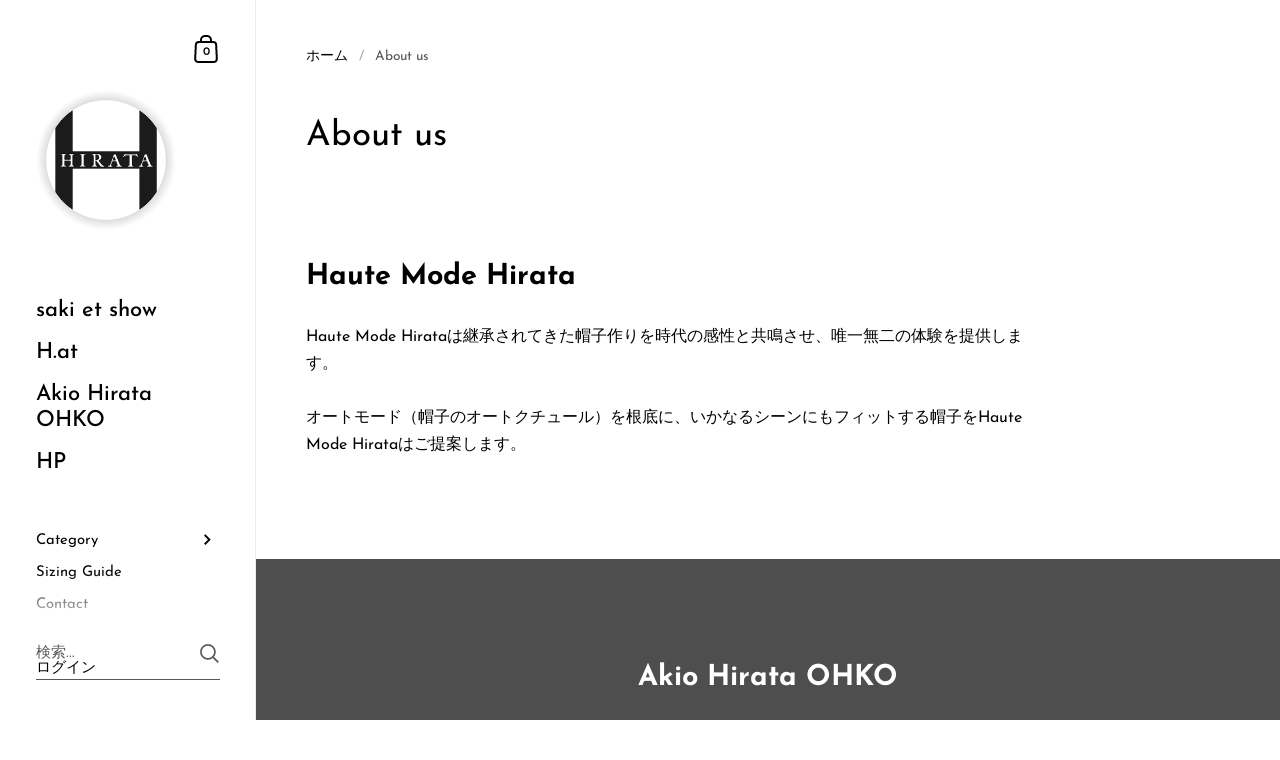

--- FILE ---
content_type: text/css
request_url: https://hautemodehirata.com/cdn/shop/t/3/assets/theme.css?v=33186487319049062401673411216
body_size: 25754
content:
/*! Variables declarations 
  If you wish to change margins, paddings, heights, this is the place to do so 
  Almost all dimensions & spacing is based on these variables 
!*/:root{--vertical-padding: 100px;--vertical-padding-more: 10vw;--horizontal-padding: 90px;--horizontal-padding-more: 100px;--compact-header-padding: 50px;--grid-gutter: 40px}@media screen and (max-width: 1600px){:root{--grid-gutter: 30px}}@media screen and (min-width: 1680px) and (max-width: 1919px){:root{--horizontal-padding: 80px}}@media screen and (min-width: 1440px) and (max-width: 1599px){:root{--horizontal-padding: 70px}}@media screen and (max-width: 1440px){:root{--grid-gutter: 24px}}@media screen and (min-width: 1280px) and (max-width: 1439px){:root{--horizontal-padding: 60px}}@media screen and (max-width: 1280px){:root{--vertical-padding-more: var(--vertical-padding);--horizontal-padding: 50px;--horizontal-padding-more: 70px}}@media screen and (max-width: 948px){:root{--vertical-padding: 70px;--horizontal-padding: 25px;--horizontal-padding-more: 50px;--compact-header-padding: 30px;--grid-gutter: 16px}}@media screen and (max-width: 648px){:root{--vertical-padding: 60px;--compact-header-padding: 20px}}@media screen and (max-width: 480px){:root{--vertical-padding: 50px}}/*!
 *  1.2. Reset
*/html,body,div,span,applet,object,iframe,h1,h2,h3,h4,h5,h6,p,blockquote,pre,a,abbr,acronym,address,big,cite,code,del,.product__price--compare,dfn,em,img,ins,kbd,q,s,samp,small,strike,strong,sub,sup,tt,var,b,u,i,center,dl,dt,dd,ol,ul,li,fieldset,form,label,legend,table,caption,tbody,tfoot,thead,tr,th,td,.order-table th,article,aside,canvas,details,embed,figure,figcaption,footer,header,hgroup,menu,nav,output,ruby,section,summary,time,mark,audio,video{margin:0;padding:0;border:0;font-size:100%;font:inherit;vertical-align:baseline}article,aside,details,figcaption,figure,footer,header,hgroup,menu,nav,section{display:block}body{line-height:1}ol,ul{list-style:none}blockquote,q{quotes:none}blockquote:before,blockquote:after{content:"";content:none}q:before,q:after{content:"";content:none}table{border-collapse:collapse;border-spacing:0}.hidden{display:none}.clear{clear:both}*{box-sizing:border-box}input,button{background:transparent;border:none;padding:0;margin:0}input:focus,input:outline,button:focus,button:outline{border:none}summary{cursor:pointer;list-style:none;position:relative}summary::-webkit-details-marker{display:none}/*!
 *  1.3. Mixins
*/a{-webkit-transition:color .15s linear,background-color .15s linear,fill .15s linear,.15s opacity linear;transition:color .15s linear,background-color .15s linear,fill .15s linear,.15s opacity linear}/*!
 *  1.4. Typography
*/body{font-family:var(--font-stack-body);font-weight:var(--font-weight-body);font-style:var(--font-style-body);color:rgba(var(--color-body-txt),1);background:rgba(var(--color-body-bg),1)}@media screen and (min-width: 1920px){body{font-size:calc(16px / 14 * var(--base-body-size) + 0px);line-height:1.7}}@media screen and (min-width: 1280px) and (max-width: 1920px){body{font-size:calc(15px / 14 * var(--base-body-size) + 0px);line-height:1.7}}@media screen and (min-width: 1023px) and (max-width: 1280px){body{font-size:calc(14px / 14 * var(--base-body-size) + 0px);line-height:1.7}}@media screen and (max-width: 1023px){body{font-size:calc(13px / 14 * var(--base-body-size) + 0px);line-height:1.7}}@media screen and (min-width: 1920px){.body-text-sm,.simple-form label,.order-table td,.order-table th,.main-password-footer p,.sidebar__search.predictive-search .sidebar__search-results .search-item .caption,.alert,#shopify-product-reviews .spr-form-message{font-size:calc(14px / 14 * var(--base-body-size) + 0px);line-height:1}}@media screen and (min-width: 1280px) and (max-width: 1920px){.body-text-sm,.simple-form label,.order-table td,.order-table th,.main-password-footer p,.sidebar__search.predictive-search .sidebar__search-results .search-item .caption,.alert,#shopify-product-reviews .spr-form-message{font-size:calc(13px / 14 * var(--base-body-size) + 0px);line-height:1}}@media screen and (min-width: 1023px) and (max-width: 1280px){.body-text-sm,.simple-form label,.order-table td,.order-table th,.main-password-footer p,.sidebar__search.predictive-search .sidebar__search-results .search-item .caption,.alert,#shopify-product-reviews .spr-form-message{font-size:calc(12px / 14 * var(--base-body-size) + 0px);line-height:1}}@media screen and (max-width: 1023px){.body-text-sm,.simple-form label,.order-table td,.order-table th,.main-password-footer p,.sidebar__search.predictive-search .sidebar__search-results .search-item .caption,.alert,#shopify-product-reviews .spr-form-message{font-size:calc(12px / 14 * var(--base-body-size) + 0px);line-height:1}}.body-text-hd{font-weight:var(--font-weight-body-semibold)}@media screen and (min-width: 1920px){.body-text-hd{font-size:calc(17px / 14 * var(--base-body-size) + 0px);line-height:1}}@media screen and (min-width: 1280px) and (max-width: 1920px){.body-text-hd{font-size:calc(16px / 14 * var(--base-body-size) + 0px);line-height:1}}@media screen and (min-width: 1023px) and (max-width: 1280px){.body-text-hd{font-size:calc(15px / 14 * var(--base-body-size) + 0px);line-height:1}}@media screen and (max-width: 1023px){.body-text-hd{font-size:calc(14px / 14 * var(--base-body-size) + 0px);line-height:1}}.body-text-lg{font-weight:var(--font-weight-body-medium)}@media screen and (min-width: 1920px){.body-text-lg{font-size:calc(19px / 14 * var(--base-body-size) + 0px);line-height:1}}@media screen and (min-width: 1280px) and (max-width: 1920px){.body-text-lg{font-size:calc(18px / 14 * var(--base-body-size) + 0px);line-height:1}}@media screen and (min-width: 1023px) and (max-width: 1280px){.body-text-lg{font-size:calc(17px / 14 * var(--base-body-size) + 0px);line-height:1}}@media screen and (max-width: 1023px){.body-text-lg{font-size:calc(16px / 14 * var(--base-body-size) + 0px);line-height:1}}.body-text-hu{font-weight:var(--font-weight-body-medium)}@media screen and (min-width: 1920px){.body-text-hu{font-size:calc(23px / 14 * var(--base-body-size) + 0px);line-height:1.1}}@media screen and (min-width: 1280px) and (max-width: 1920px){.body-text-hu{font-size:calc(22px / 14 * var(--base-body-size) + 0px);line-height:1.1}}@media screen and (min-width: 1023px) and (max-width: 1280px){.body-text-hu{font-size:calc(19px / 14 * var(--base-body-size) + 0px);line-height:1.1}}@media screen and (max-width: 1023px){.body-text-hu{font-size:calc(18px / 14 * var(--base-body-size) + 0px);line-height:1.1}}.text-transform-uppercase{text-transform:uppercase}h1,h2,h3,h4,h5,h6,.h1,.h2,.template-search .blog--grid .blog-item__title,.h3,.h4,.sidebar__search.predictive-search .sidebar__search-results .search-item .title,.h5,.h6{font-family:var(--font-stack-headings);font-weight:var(--font-weight-headings);font-style:var(--font-style-headings);margin-bottom:1em}@media screen and (min-width: 1920px){.hh{font-size:calc(52px / 24 * var(--base-headings-size) + 0px);line-height:1.1}}@media screen and (min-width: 1280px) and (max-width: 1920px){.hh{font-size:calc(48px / 24 * var(--base-headings-size) + 0px);line-height:1.1}}@media screen and (min-width: 1023px) and (max-width: 1280px){.hh{font-size:calc(44px / 24 * var(--base-headings-size) + 0px);line-height:1.1}}@media screen and (max-width: 1023px){.hh{font-size:calc(40px / 24 * var(--base-headings-size) + 0px);line-height:1.1}}@media screen and (min-width: 1920px){.h0{font-size:calc(32px / 24 * var(--base-headings-size) + 0px);line-height:1.2}}@media screen and (min-width: 1280px) and (max-width: 1920px){.h0{font-size:calc(30px / 24 * var(--base-headings-size) + 0px);line-height:1.2}}@media screen and (min-width: 1023px) and (max-width: 1280px){.h0{font-size:calc(28px / 24 * var(--base-headings-size) + 0px);line-height:1.2}}@media screen and (max-width: 1023px){.h0{font-size:calc(26px / 24 * var(--base-headings-size) + 0px);line-height:1.2}}@media screen and (min-width: 1920px){h1,.h1{font-size:calc(26px / 24 * var(--base-headings-size) + 0px);line-height:1.3}}@media screen and (min-width: 1280px) and (max-width: 1920px){h1,.h1{font-size:calc(25px / 24 * var(--base-headings-size) + 0px);line-height:1.3}}@media screen and (min-width: 1023px) and (max-width: 1280px){h1,.h1{font-size:calc(23px / 24 * var(--base-headings-size) + 0px);line-height:1.3}}@media screen and (max-width: 1023px){h1,.h1{font-size:calc(22px / 24 * var(--base-headings-size) + 0px);line-height:1.3}}@media screen and (min-width: 1920px){h2,.h2,.template-search .blog--grid .blog-item__title{font-size:calc(19px / 24 * var(--base-headings-size) + 0px);line-height:1.3}}@media screen and (min-width: 1280px) and (max-width: 1920px){h2,.h2,.template-search .blog--grid .blog-item__title{font-size:calc(18px / 24 * var(--base-headings-size) + 0px);line-height:1.3}}@media screen and (min-width: 1023px) and (max-width: 1280px){h2,.h2,.template-search .blog--grid .blog-item__title{font-size:calc(17px / 24 * var(--base-headings-size) + 0px);line-height:1.3}}@media screen and (max-width: 1023px){h2,.h2,.template-search .blog--grid .blog-item__title{font-size:calc(16px / 24 * var(--base-headings-size) + 0px);line-height:1.3}}@media screen and (min-width: 1920px){h3,.h3{font-size:calc(17px / 24 * var(--base-headings-size) + 0px);line-height:1.3}}@media screen and (min-width: 1280px) and (max-width: 1920px){h3,.h3{font-size:calc(16px / 24 * var(--base-headings-size) + 0px);line-height:1.3}}@media screen and (min-width: 1023px) and (max-width: 1280px){h3,.h3{font-size:calc(15px / 24 * var(--base-headings-size) + 0px);line-height:1.3}}@media screen and (max-width: 1023px){h3,.h3{font-size:calc(14px / 24 * var(--base-headings-size) + 0px);line-height:1.3}}@media screen and (min-width: 1920px){h4,h5,h6,.h4,.sidebar__search.predictive-search .sidebar__search-results .search-item .title{font-size:calc(16px / 24 * var(--base-headings-size) + 0px);line-height:1.3}}@media screen and (min-width: 1280px) and (max-width: 1920px){h4,h5,h6,.h4,.sidebar__search.predictive-search .sidebar__search-results .search-item .title{font-size:calc(15px / 24 * var(--base-headings-size) + 0px);line-height:1.3}}@media screen and (min-width: 1023px) and (max-width: 1280px){h4,h5,h6,.h4,.sidebar__search.predictive-search .sidebar__search-results .search-item .title{font-size:calc(14px / 24 * var(--base-headings-size) + 0px);line-height:1.3}}@media screen and (max-width: 1023px){h4,h5,h6,.h4,.sidebar__search.predictive-search .sidebar__search-results .search-item .title{font-size:calc(13px / 24 * var(--base-headings-size) + 0px);line-height:1.3}}strong{font-weight:700}em{font-style:italic}p,ul,ol{margin-bottom:1.5em}.remove-end-margin>*:last-child,.shop-the-look__header>*:last-child,.collection-item__header>*:last-child,.compact-header-container>*:last-child,.rte>*:last-child{margin-bottom:0}ul{list-style:inside disc}ol{list-style:inside decimal}ul ul,ul ol,ol ol,ol ul{margin-left:20px}table{width:100%;border:1px solid rgba(var(--color-body-txt),.08);text-align:left}table thead h4{font-size:10px;line-height:18px;text-transform:uppercase;margin-bottom:0}table tr{border-top:1px solid rgba(var(--color-body-txt),.08)}table thead tr{border-top:none}table th,table td,table .order-table th,.order-table table th{min-height:41px;padding:10px 14px 8px;border-right:1px solid rgba(var(--color-body-txt),.08)}table td,table .order-table th,.order-table table th,table th{vertical-align:top}sub,sup{font-size:.7em;line-height:.7em}sub{vertical-align:bottom}sup{vertical-align:top}del,.product__price--compare{text-decoration:line-through}small{font-size:.85em}blockquote{line-height:1.4}blockquote:not(:first-child){margin-top:2em}blockquote:not(:last-child){margin-bottom:2em}a{color:rgba(var(--color-body-txt),1);text-decoration:none}.rte a:not(.button):not(.shopify-payment-button__button--unbranded):not(.shopify-challenge__button){border-bottom:1px solid}.no-touch .rte a:not(.button):not(.shopify-payment-button__button--unbranded):not(.shopify-challenge__button):hover{color:rgba(var(--color-body-accent),1)}.underline-animation{line-height:1.2;background-position:0 calc(1em + 2px);background-image:linear-gradient(to right,rgba(var(--color-body-txt),1),rgba(var(--color-body-txt),1));background-size:0% 1px;background-repeat:no-repeat;display:inline;padding-bottom:3px;transition:all .15s linear}a:hover .underline-animation,a.selected .underline-animation{background-size:100% 1px}.rte a img{vertical-align:middle}.touch .sidebar a:hover span,.touch a:hover .product-item__title,.touch a:hover .blog-item__title span,.touch .blog-tags a:hover span{background-size:0!important}.button,.delete-address a,#spr-form .spr-button-primary,#shopify-product-reviews .spr-summary-actions-newreview,.shopify-payment-button__button--unbranded,.shopify-challenge__button{font-family:var(--font-stack-body);font-weight:var(--font-weight-body);font-style:var(--font-style-body);font-size:15px;line-height:53px;height:55px;font-weight:var(--font-weight-body-semibold);padding:0 25px;border:2px solid transparent;transition:all .15s linear,width 0ms;cursor:pointer;display:inline-block;-webkit-appearance:none;border-radius:0}.button--large{font-size:20px;height:70px;line-height:68px;padding:0 50px}.button--small,.delete-address a,#spr-form .spr-button-primary{font-size:13px;height:50px;line-height:48px;border:1px solid transparent;padding:0 20px}.button--small .symbol,.delete-address a .symbol,#spr-form .spr-button-primary .symbol{top:7px!important}.button--smallest{display:inline-block;border-radius:20px;font-size:12px;line-height:1;padding:7px 14px;margin:5px;border:1px solid transparent}.button--outline,.delete-address a,#shopify-product-reviews .spr-summary-actions-newreview,.shopify-payment-button__button--unbranded{outline:none!important;border-color:rgba(var(--color-body-txt),1);color:rgba(var(--color-body-txt),1)}.button--outline svg *,.delete-address a svg *,#shopify-product-reviews .spr-summary-actions-newreview svg *,.shopify-payment-button__button--unbranded svg *{fill:rgba(var(--color-body-txt),1);transition:all .15s linear}.no-touch .button--outline:not(.button--outline-hover):hover,.no-touch .delete-address a:not(.button--outline-hover):hover,.delete-address .no-touch a:not(.button--outline-hover):hover,.no-touch #shopify-product-reviews .spr-summary-actions-newreview:not(.button--outline-hover):hover,#shopify-product-reviews .no-touch .spr-summary-actions-newreview:not(.button--outline-hover):hover,.no-touch .shopify-payment-button__button--unbranded:not(.button--outline-hover):hover{border-color:rgba(var(--color-body-accent),1);color:rgba(var(--color-body-accent),1)}.no-touch .button--outline:not(.button--outline-hover):hover svg *,.no-touch .delete-address a:not(.button--outline-hover):hover svg *,.delete-address .no-touch a:not(.button--outline-hover):hover svg *,.no-touch #shopify-product-reviews .spr-summary-actions-newreview:not(.button--outline-hover):hover svg *,#shopify-product-reviews .no-touch .spr-summary-actions-newreview:not(.button--outline-hover):hover svg *,.no-touch .shopify-payment-button__button--unbranded:not(.button--outline-hover):hover svg *{fill:rgba(var(--color-body-accent),1)}.button--outline.disabled,.delete-address a.disabled,#shopify-product-reviews .disabled.spr-summary-actions-newreview,.disabled.shopify-payment-button__button--unbranded{opacity:.66;border-color:rgba(var(--color-body-txt),.16)}.sidebar-element .button--outline,.sidebar-element .delete-address a,.delete-address .sidebar-element a,.sidebar-element #shopify-product-reviews .spr-summary-actions-newreview,#shopify-product-reviews .sidebar-element .spr-summary-actions-newreview,.sidebar-element .shopify-payment-button__button--unbranded{border-color:rgba(var(--color-sidebar-txt),1)!important;color:rgba(var(--color-sidebar-txt),1)!important}.sidebar-element .button--outline svg *,.sidebar-element .delete-address a svg *,.delete-address .sidebar-element a svg *,.sidebar-element #shopify-product-reviews .spr-summary-actions-newreview svg *,#shopify-product-reviews .sidebar-element .spr-summary-actions-newreview svg *,.sidebar-element .shopify-payment-button__button--unbranded svg *{fill:rgba(var(--color-sidebar-txt),1)!important}.no-touch .sidebar-element .button--outline:not(.button--outline-hover):hover,.no-touch .sidebar-element .delete-address a:not(.button--outline-hover):hover,.delete-address .no-touch .sidebar-element a:not(.button--outline-hover):hover,.no-touch .sidebar-element #shopify-product-reviews .spr-summary-actions-newreview:not(.button--outline-hover):hover,#shopify-product-reviews .no-touch .sidebar-element .spr-summary-actions-newreview:not(.button--outline-hover):hover,.no-touch .sidebar-element .shopify-payment-button__button--unbranded:not(.button--outline-hover):hover{border-color:rgba(var(--color-sidebar-txt),1)!important;color:rgba(var(--color-sidebar-accent),1)!important}.no-touch .sidebar-element .button--outline:not(.button--outline-hover):hover svg *,.no-touch .sidebar-element .delete-address a:not(.button--outline-hover):hover svg *,.delete-address .no-touch .sidebar-element a:not(.button--outline-hover):hover svg *,.no-touch .sidebar-element #shopify-product-reviews .spr-summary-actions-newreview:not(.button--outline-hover):hover svg *,#shopify-product-reviews .no-touch .sidebar-element .spr-summary-actions-newreview:not(.button--outline-hover):hover svg *,.no-touch .sidebar-element .shopify-payment-button__button--unbranded:not(.button--outline-hover):hover svg *{fill:rgba(var(--color-sidebar-accent),1)!important}.sidebar-element .button--outline.disabled,.sidebar-element .delete-address a.disabled,.delete-address .sidebar-element a.disabled,.sidebar-element #shopify-product-reviews .disabled.spr-summary-actions-newreview,#shopify-product-reviews .sidebar-element .disabled.spr-summary-actions-newreview,.sidebar-element .disabled.shopify-payment-button__button--unbranded{border-color:rgba(var(--color-sidebar-txt),.16)}.button--solid,#spr-form .spr-button-primary,.shopify-challenge__button{outline:none!important;background:rgba(var(--color-body-txt),1);color:rgba(var(--color-body-txt-foreground),1)}.button--solid path,#spr-form .spr-button-primary path,.shopify-challenge__button path{fill:rgba(var(--color-body-txt-foreground),1)}.no-touch .button--solid:hover,.no-touch #spr-form .spr-button-primary:hover,#spr-form .no-touch .spr-button-primary:hover,.no-touch .shopify-challenge__button:hover{border-color:transparent;background:rgba(var(--color-body-accent),1)!important;color:rgba(var(--color-body-accent-foreground),1)!important}.no-touch .button--solid:hover svg *,.no-touch #spr-form .spr-button-primary:hover svg *,#spr-form .no-touch .spr-button-primary:hover svg *,.no-touch .shopify-challenge__button:hover svg *{fill:rgba(var(--color-body-accent-foreground),1)!important}.button--solid svg,#spr-form .spr-button-primary svg,.shopify-challenge__button svg{position:relative;top:6px;margin-left:17px}.sidebar-element .button--solid,.sidebar-element #spr-form .spr-button-primary,#spr-form .sidebar-element .spr-button-primary,.sidebar-element .shopify-challenge__button{background:rgba(var(--color-sidebar-txt),1);color:rgba(var(--color-sidebar-txt-foreground),1)}.sidebar-element .button--solid svg *,.sidebar-element #spr-form .spr-button-primary svg *,#spr-form .sidebar-element .spr-button-primary svg *,.sidebar-element .shopify-challenge__button svg *{fill:rgba(var(--color-sidebar-txt-foreground),1)}.no-touch .sidebar-element .button--solid:hover,.no-touch .sidebar-element #spr-form .spr-button-primary:hover,#spr-form .no-touch .sidebar-element .spr-button-primary:hover,.no-touch .sidebar-element .shopify-challenge__button:hover{background:rgba(var(--color-sidebar-accent),1)!important;color:rgba(var(--color-sidebar-accent-foreground),1)!important}.no-touch .sidebar-element .button--solid:hover svg *,.no-touch .sidebar-element #spr-form .spr-button-primary:hover svg *,#spr-form .no-touch .sidebar-element .spr-button-primary:hover svg *,.no-touch .sidebar-element .shopify-challenge__button:hover svg *{fill:rgba(var(--color-sidebar-accent-foreground),1)!important}.button--wide{min-width:200px}.button--text{font-family:var(--font-stack-body);font-weight:var(--font-weight-body);font-style:var(--font-style-body);border-bottom:1px solid;cursor:pointer;transition:all .15s linear}.no-touch .button--text:hover{color:rgba(var(--color-body-accent),1)}input,textarea,select{font-family:var(--font-stack-body);font-weight:var(--font-weight-body);font-style:var(--font-style-body);font-size:calc(14 / 14 * var(--base-body-size) + 0px);line-height:1;transition:all .1s linear;border:1px solid rgba(var(--color-body-txt),.14);background:transparent;color:rgba(var(--color-body-txt),1);resize:none;height:55px;padding:3px 12px 0;vertical-align:middle;-webkit-appearance:none;border-radius:0;outline:none!important}input::placeholder,textarea::placeholder,select::placeholder{color:rgba(var(--color-body-txt),1);opacity:.66}input:hover,textarea:hover,select:hover{border-color:rgba(var(--color-body-txt),.24)}input:focus,textarea:focus,select:focus{border-color:rgba(var(--color-body-txt),.36);box-shadow:0 0 0 3px rgba(var(--color-body-txt),.14)}input.focus,textarea.focus,select.focus{outline:auto 5px -webkit-focus-ring-color}.krown-column-container>input,.krown-column-container>textarea,.krown-column-container>select{width:100%}.sidebar-element input,.sidebar-element textarea,.sidebar-element select{color:rgba(var(--color-sidebar-txt),1);border-color:rgba(var(--color-sidebar-txt),.14)}textarea{height:125px;padding-top:15px}input[type=number]::-webkit-inner-spin-button,input[type=number]::-webkit-outer-spin-button{-webkit-appearance:none;appearance:none}input[type=number]{-moz-appearance:textfield}input:not([type=checkbox]):not([type=radio]):not([type=submit]):-webkit-autofill,input:not([type=checkbox]):not([type=radio]):not([type=submit]):-webkit-autofill:hover,input:not([type=checkbox]):not([type=radio]):not([type=submit]):-webkit-autofill:focus,input:not([type=checkbox]):not([type=radio]):not([type=submit]):-webkit-autofill:active{-webkit-box-shadow:0 0 0 30px rgba(var(--color-body-bg),1) inset!important}input[type=checkbox],input[type=radio]{width:16px;height:16px;border-radius:100%;padding:0;margin-right:9px;margin-top:-2px}input[type=checkbox]:checked,input[type=radio]:checked{background:rgba(var(--color-body-txt),1)}.sidebar-element input[type=checkbox]:checked,.sidebar-element input[type=radio]:checked{background:rgba(var(--color-sidebar-txt),1)}select.to-style{transition:all .1s linear}select.to-style:not(.styled){opacity:0;visibility:hidden}select{font-size:calc(14px / 14 * var(--base-body-size) + 0px);line-height:1.2;background-repeat:no-repeat;background-position:calc(100% - 6px) 50%;background-size:24px 24px;padding:0 50px 0 12px;height:50px;width:100%;cursor:pointer;text-align:left;transition:border .1s linear;border:1px solid rgba(var(--color-body-txt),.14);-moz-appearance:none;-webkit-appearance:none;appearance:none}.regular-select-cover{font-size:calc(14px / 14 * var(--base-body-size) + 0px);line-height:1;height:50px;width:100%;background-repeat:no-repeat;background-position:calc(100% - 6px) 50%;background-size:24px 24px;cursor:pointer;text-align:left;transition:border .1s linear;border:1px solid rgba(var(--color-body-txt),.14)}.regular-select-cover:hover,.regular-select-cover.content-opened,.regular-select-cover:focus{border-color:rgba(var(--color-body-txt),.36);outline:none}.regular-select-cover svg{position:absolute;top:14px;right:6px}.regular-select-cover svg path{fill:rgba(var(--color-body-txt),1);transition:all .15s linear}.regular-select-cover select{height:100%;width:100%;cursor:default;pointer-events:none;-webkit-appearance:menulist-button}.regular-select-cover option{padding:2px 0}input[type=search]::-webkit-search-decoration,input[type=search]::-webkit-search-cancel-button,input[type=search]::-webkit-search-results-button,input[type=search]::-webkit-search-results-decoration{-webkit-appearance:none}.regular-select-inner{height:50px;padding:17px 50px 0 12px;cursor:pointer}.product__text .regular-select-inner:before{content:attr(data-title);position:absolute;font-size:11px;text-transform:uppercase;background:rgba(var(--color-body-bg),1);top:-6px;padding:0 7px;margin-left:-7px;color:rgba(var(--color-body-txt),.36)}.hide-labels .regular-select-inner:before{display:none}.regular-select-content{width:calc(100% + 2px);display:block;background:rgba(var(--color-body-bg),1);border:1px solid rgba(var(--color-body-txt),.14);border-top:0;position:absolute;top:53px;left:-1px;z-index:999;border-top:none;overflow-y:auto;height:0;transition:border .1s linear}.no-touch .regular-select-cover:hover .regular-select-content,.regular-select-cover:focus .regular-select-content{border-color:rgba(var(--color-body-txt),.36)}.content-opened .regular-select-content{height:auto;border-color:rgba(var(--color-body-txt),.36)}.regular-select-item{display:block;height:40px;font-size:calc(13px / 14 * var(--base-body-size) + 0px);line-height:1;padding:14px 12px 0;cursor:pointer;background:transparent;transition:.1s background linear}.no-touch .regular-select-item:hover{background:rgba(var(--color-body-txt),.06)}.regular-select-item.selected{background:rgba(var(--color-body-txt),.12)}.regular-select-item.disabled{opacity:.16;pointer-events:none}.alert,#shopify-product-reviews .spr-form-message{display:block;line-height:1.5;padding:14px 20px 12px;margin-bottom:18px}.alert strong,#shopify-product-reviews .spr-form-message strong{text-transform:capitalize}.alert--error,#shopify-product-reviews .spr-form-message-error{color:#721c24;background-color:#f8d7da}.alert--success,#shopify-product-reviews .spr-form-message-success{color:#155724;background-color:#d4edda}.alert--note{color:#856404;background-color:#fff3cd}.visually-hidden{clip:rect(0 0 0 0);clip-path:inset(50%);height:1px;overflow:hidden;position:absolute;white-space:nowrap;width:1px}.aligned-text-content{display:flex;height:100%;position:relative;z-index:99}.aligned-text-content.horizontal-left{justify-content:flex-start;text-align:left}.aligned-text-content.horizontal-center{justify-content:center;text-align:center}.aligned-text-content.horizontal-right{justify-content:flex-end;text-align:right}.aligned-text-content.vertical-top{align-items:flex-start}.aligned-text-content.vertical-middle{align-items:center}.aligned-text-content.vertical-bottom{align-items:flex-end}.basicLightbox{position:fixed;display:flex;justify-content:center;align-items:center;top:0;left:0;width:100%;height:100vh;background:#000c;opacity:.01;transition:opacity .4s ease;z-index:1000;will-change:opacity}.basicLightbox--visible{opacity:1}.basicLightbox__placeholder{max-width:100%;transform:scale(.9);transition:transform .4s ease;z-index:1;will-change:transform}.basicLightbox__placeholder>iframe:first-child:last-child,.basicLightbox__placeholder>img:first-child:last-child,.basicLightbox__placeholder>video:first-child:last-child{display:block;position:absolute;top:0;right:0;bottom:0;left:0;margin:auto;max-width:95%;max-height:95%}.basicLightbox__placeholder>iframe:first-child:last-child,.basicLightbox__placeholder>video:first-child:last-child{pointer-events:auto}.basicLightbox__placeholder>img:first-child:last-child,.basicLightbox__placeholder>video:first-child:last-child{width:auto;height:auto}.basicLightbox--iframe .basicLightbox__placeholder,.basicLightbox--img .basicLightbox__placeholder,.basicLightbox--video .basicLightbox__placeholder{width:100%;height:100%;pointer-events:none}.basicLightbox--visible .basicLightbox__placeholder{transform:scale(1)}.basicLightboxClose{width:44px;height:44px;line-height:44px;position:absolute;right:0;top:0;text-decoration:none;text-align:center;opacity:.65;color:#fff;font-style:normal;font-size:28px;font-family:Arial,Baskerville,monospace;overflow:visible;cursor:pointer;background:transparent;border:0;-webkit-appearance:none;display:block;outline:none;padding:0;z-index:1046;box-shadow:none;touch-action:manipulation}/*!
 *  1.6. General Structure
*/#content-holder{display:flex}#content-holder:before{content:"";display:block;position:relative;width:20%;min-width:240px;max-width:360px;z-index:-1;flex-shrink:0}#content-holder #content{width:0;flex:1;min-height:100vh;display:flex;flex-direction:column}@media screen and (min-width: 948px) and (max-width: 1023px){#content-holder #content{width:calc(100% - 240px)}}@media screen and (max-width: 948px){#content-holder{margin-top:66px}#content-holder #content{min-height:calc(100vh - 66px)}}.compact-header{display:flex;align-items:flex-end;justify-content:space-between;position:relative;z-index:9;padding:var(--compact-header-padding) var(--horizontal-padding)}.compact-header-container{width:70%;max-width:800px;min-width:270px;flex:1}.compact-header-container>.h1{padding-right:50px}.centered-section-content{padding-left:var(--horizontal-padding)!important;padding-right:var(--horizontal-padding)!important}.centered-section-content>div{width:80%}@media screen and (max-width: 1440px){.centered-section-content>div{width:100%}}@media screen and (min-width: 949px){.centered-section-content.rich-text>div,.centered-section-content.testimonial__holder>div{width:80%!important}}.overflow-hidden{overflow:hidden}img,.rte iframe{max-width:100%}img{height:auto}.symbol{width:24px;height:24px}.symbol.symbol--cart{height:auto}.long-arrow{overflow:hidden;width:24px;height:34px;display:block;position:relative;top:-5px;right:0;transition:all .15s linear}.long-arrow .symbol{width:34px;height:11px;position:absolute;top:10px;right:0}button .long-arrow:hover,.css-slider-navigation-container .long-arrow:hover,.pagination a .long-arrow:hover{width:34px;right:-5px}.css-slider-navigation-container .next .long-arrow,.pagination .next .long-arrow{top:-3px}.css-slider-navigation-container .next .long-arrow:hover,.pagination .next .long-arrow:hover{right:5px}.css-slider-navigation-container .prev .long-arrow,.pagination .prev .long-arrow{transform:rotate(180deg);position:absolute;left:0;right:auto;top:-6px}.css-slider-navigation-container .prev .long-arrow:hover,.pagination .prev .long-arrow:hover{right:auto;left:-5px}.onboarding-svg{position:absolute;top:0;left:0;width:100%;height:100%;position:relative;display:block}.onboarding-svg svg{width:100%;height:100%;background:#f9f9f9;vertical-align:middle}.onboarding-svg.onboarding-background{position:absolute}.onboarding-svg.onboarding-background svg{position:absolute;top:0;left:0}.iframe-holder{position:relative;width:100%;height:0;padding-top:40%;clear:both}.iframe-holder iframe{position:absolute;top:0;left:0;width:100%;height:100%}.full-width-section-content.gutter--on{padding-left:var(--horizontal-padding);padding-right:var(--horizontal-padding)}.with-gutter{margin-bottom:var(--vertical-padding)}.without-gutter+.with-gutter:not(.has-inner-padding),#page-content .with-gutter:first-child,.has-inner-padding+.with-gutter{margin-top:var(--vertical-padding)}.has-inner-padding{margin-bottom:0}.has-inner-padding+.has-inner-padding{margin-top:0}#page-content .has-inner-padding:last-child{margin-bottom:0}#page-content .has-inner-padding:first-child{margin-top:0}.sticky,.rich-text__media,.product__text,.sidebar-parent-element .sidebar-title-element{position:sticky;position:-webkit-sticky;top:0}#shopify-section-blog,#shopify-section-collection{margin-bottom:var(--vertical-padding)}toggle-tab{display:block}.toggle__title{line-height:1.3;margin-bottom:1.5em;font-weight:var(--font-weight-body-medium);text-transform:uppercase;width:100%;position:relative;margin-top:-6px;padding-top:6px;cursor:pointer;transition:all .1s linear;display:block}.toggle__title .symbol{content:"+";position:absolute;right:-7px;top:4px}.toggle__title .symbol.symbol--plus{display:block}.toggle__title .symbol.symbol--minus{display:none}.toggle__title svg *{transition:all .1s linear;fill:rgba(var(--color-body-txt),1)}.no-touch .toggle__title:hover,.toggle__title.focus{color:rgba(var(--color-body-accent),1);outline:0}.no-touch .toggle__title:hover svg *,.toggle__title.focus svg *{fill:rgba(var(--color-body-accent),1)}.toggle__title.opened{cursor:pointer;pointer-events:all}.toggle__title.opened .symbol--plus{display:none}.toggle__title.opened .symbol--minus{display:block}.toggle__title:last-child{margin-bottom:0}.toggle__title+.toggle__content{margin-top:-5px;padding-bottom:25px;display:none}.toggle__title+.toggle__content>*:last-child{margin-bottom:0}.toggle__content{overflow-x:auto}#challenge .shopify-challenge__container{margin:120px auto!important}.low-dpi{display:inline}.high-dpi{display:none}@media only screen and (-webkit-min-device-pixel-ratio: 1.3),only screen and (min-resolution: 120dpi){.low-dpi{display:none}.high-dpi{display:inline}}#page-content{flex:1 0 auto}.page-content{margin:var(--compact-header-padding) auto var(--vertical-padding);flex:1;position:relative}.page-content.gutter--on{padding:50px}.page-content>h1.title,.template-login .page-content .h0.title{margin-bottom:2em}@media screen and (max-width: 480px){.page-content>h1.title,.template-login .page-content .h0.title{margin-bottom:1.5em}}.template-page #content-holder #content{overflow:hidden}.scrollable-content{max-width:100%;overflow-x:scroll}*:focus:not(:focus-visible){outline:none!important}.css-slider-button .arrow-icon{left:8px;top:8px;width:40px;height:40px}.css-slider-button .arrow-icon path{transform-origin:center}.css-slider--simple-dots .css-slider-dot-navigation,.css-slider--simple-dots .slider__dots{background:transparent}.css-slider--simple-dots .css-slider-dot-navigation .css-slider-dot,.slider__dots .css-slider--simple-dots .css-slider-dot-navigation .dot,.css-slider--simple-dots .slider__dots .css-slider-dot,.css-slider--simple-dots .slider__dots .dot{background-color:rgba(var(--color-body-txt),.16)!important}.css-slider--simple-dots .css-slider-dot-navigation .css-slider-dot:last-child,.slider__dots .css-slider--simple-dots .css-slider-dot-navigation .dot:last-child,.css-slider--simple-dots .slider__dots .css-slider-dot:last-child,.css-slider--simple-dots .slider__dots .dot:last-child{margin-right:0}.css-slider--simple-dots .css-slider-dot-navigation .css-slider-dot.active,.slider__dots .css-slider--simple-dots .css-slider-dot-navigation .active.dot,.css-slider--simple-dots .slider__dots .css-slider-dot.active,.css-slider--simple-dots .slider__dots .active.dot{background-color:rgba(var(--color-body-txt),1)!important}.css-slider{width:100%;position:relative}.css-slider.enabled{display:block!important}.css-slider-viewport{width:100%}.css-slider-holder{display:flex;overflow:-moz-scrollbars-none;-ms-overflow-style:none;overflow-y:hidden;overflow-x:auto;flex-direction:column;-webkit-overflow-scrolling:touch;scroll-behavior:smooth;scroll-snap-type:x mandatory;cursor:grab}.css-slider-holder::-webkit-scrollbar{width:0!important;height:0!important}.css-slider-holder.mouse-down{cursor:grabbing}.css-slider-holder.dragging *,.css-slider-holder.pointer-events-off *{pointer-events:none;-webkit-user-select:none;user-select:none}.css-slider-holder.mouse-fallback,.css-slider-holder.disable-snapping,.css-slider-holder.force-disable-snapping{scroll-behavior:unset;scroll-snap-type:none}css-slider:not(.enabled){overflow:-moz-scrollbars-none;-ms-overflow-style:none;overflow-x:auto;flex-direction:row}css-slider:not(.enabled)::-webkit-scrollbar{width:0!important;height:0!important}css-slider:not(.enabled)>*{flex-shrink:0}.css-slider-container{flex-wrap:nowrap;display:flex;position:relative}.css-slider-container:after{content:"";display:flex;flex-shrink:0;height:1px;width:1px}.css-slide{flex-shrink:0}.css-slide--snap{scroll-snap-align:start}.css-slider--singular{cursor:default}.css-slider--no-drag{cursor:default!important}.css-slider-viewport.auto-height{overflow:hidden;transition:height .2s linear}.css-slider-viewport.auto-height .css-slide{height:fit-content}.css-slider-dot-navigation,.slider__dots{left:50%;bottom:25px;width:fit-content;background:rgba(var(--color-body-txt),.1);padding:0 4px 0 10px;border-radius:21px;margin:auto}.css-slider-dot-navigation .css-slider-dot,.slider__dots .css-slider-dot,.slider__dots .dot{width:9px;height:9px;display:inline-block;margin-right:6px;margin-left:0;border-radius:100%;transition:background .1s linear;cursor:pointer;background-color:rgba(var(--color-body-bg),1);position:relative}.css-slider-dot-navigation .css-slider-dot.active,.slider__dots .css-slider-dot.active,.slider__dots .active.dot{background-color:rgba(var(--color-body-txt),1)}.css-slider-button{position:absolute;top:50%;transform:translateY(-50%);border-radius:0;width:55px;height:55px;transition:all .15s linear;cursor:pointer}.css-slider-button.disabled{opacity:.3;cursor:auto;pointer-events:none}.css-slider-prev{left:0}.css-slider-next{right:0}/*!
 *  2.1. Announcement bar
*/.announcement{position:fixed;display:block;top:0;left:0;width:100%;z-index:990;height:40px;display:flex;align-items:center;padding:0 10px;justify-content:center;z-index:9999}.announcement__text{line-height:1.2;text-align:center;white-space:nowrap;overflow:hidden;text-overflow:ellipsis}.announcement__exit{position:fixed;display:block;top:0;right:0;width:40px;height:40px;cursor:pointer;transition:all .1s linear;z-index:9999}.announcement__exit svg{width:100%;height:100%}.announcement__exit:hover{transform:scale(1.15)}.disable-transitions{transition:none!important}#shopify-section-announcement-bar{display:none}body.show-announcement-bar #shopify-section-announcement-bar{display:block}body.show-announcement-bar .sidebar__pickup{padding-top:40px}@media screen and (min-width: 948px){body.show-announcement-bar .sidebar__container{padding-top:120px}body.show-announcement-bar .sidebar__cart>div,body.show-announcement-bar .sidebar__submenu .sidebar__container{padding-top:40px}body.show-announcement-bar .sidebar__search.predictive-search .sidebar__search-close{top:54px}body.show-announcement-bar .sidebar__cart .cart{padding-top:40px}body.show-announcement-bar #content-holder,body.show-announcement-bar .sidebar__cart-handle,body.show-announcement-bar .sidebar__menu-handle,body.show-announcement-bar .sidebar__search-handle,body.show-announcement-bar .sidebar__cart-close{margin-top:40px}body.show-announcement-bar.product-template .gallery--slider{height:calc(100vh - 40px)}body.show-announcement-bar.product-template .product__text{min-height:calc(100vh - 40px)}}@media screen and (max-width: 948px){body.show-announcement-bar .sidebar{top:40px}body.show-announcement-bar #content-holder{margin-top:106px}body.show-announcement-bar #collection-filters .collection__filters-close{top:58px;right:30px}}body.no-transitions *{transition:none!important}/*!
 *  2.2. Footer
*/.footer{background:rgba(var(--color-footer-bg),1);color:rgba(var(--color-footer-txt),1);display:flex;flex-direction:row;flex-wrap:wrap;justify-content:space-between;padding:var(--vertical-padding) var(--horizontal-padding) 0}.footer a{color:rgba(var(--color-footer-txt),1)}.no-touch .footer a:hover{color:rgba(var(--color-footer-accent),1)!important}.footer a:after{background:rgba(var(--color-footer-accent),1)}.footer a:focus{color:rgba(var(--color-footer-accent),1)!important}.footer-item{width:45%;margin-bottom:100px}@media screen and (max-width: 648px){.footer-item{width:100%;margin-bottom:50px}.footer-item:last-child{margin-bottom:-25px!important;margin-top:0!important}}.footer-item .footer-item__title{text-transform:uppercase;margin-bottom:50px}@media screen and (max-width: 948px){.footer-item .footer-item__title{margin-bottom:30px}}.footer-item:first-child:last-child{width:90%;margin-bottom:50px;margin-top:-10px}.footer-item:last-child:nth-child(3){width:100%}@media screen and (min-width: 1920px){.footer-text.footer-text--large .rte{font-size:calc(32px / 14 * var(--base-body-size) + 0px);line-height:1.2}}@media screen and (min-width: 1280px) and (max-width: 1920px){.footer-text.footer-text--large .rte{font-size:calc(30px / 14 * var(--base-body-size) + 0px);line-height:1.2}}@media screen and (min-width: 1023px) and (max-width: 1280px){.footer-text.footer-text--large .rte{font-size:calc(28px / 14 * var(--base-body-size) + 0px);line-height:1.2}}@media screen and (max-width: 1023px){.footer-text.footer-text--large .rte{font-size:calc(26px / 14 * var(--base-body-size) + 0px);line-height:1.2}}.footer-links span{display:block;margin-bottom:15px}.footer-links a{border-bottom:1px solid}.footer-icons{margin-bottom:32px;display:flex;flex-wrap:wrap}.footer-copyright{margin-bottom:var(--vertical-padding);line-height:1.5;margin-top:-5px;width:100%}.footer-newsletter .newsletter__form{margin-top:-10px;margin-bottom:0}.footer-newsletter .newsletter__input{height:45px;padding:0 20px;color:rgba(var(--color-footer-txt),1);border:1px solid rgba(var(--color-footer-txt),.36)}.footer-newsletter .newsletter__input::placeholder{color:rgba(var(--color-footer-txt),1)}.no-touch .footer-newsletter .newsletter__input:hover{border-color:rgba(var(--color-footer-txt),.56)}.footer-newsletter .newsletter__input:focus{border-color:rgba(var(--color-footer-txt),.56);box-shadow:0 0 0 3px rgba(var(--color-footer-txt),.14)}.footer-newsletter .newsletter__submit{top:0;right:20px;height:100%;display:flex;align-items:center}.footer-newsletter .newsletter__submit>span{height:21px}.footer-newsletter .newsletter__submit path{fill:rgba(var(--color-footer-txt),1)}.no-touch .footer-newsletter .newsletter__submit:hover path,.footer-newsletter .newsletter__submit:focus path{fill:rgba(var(--color-footer-accent),1)}.footer-newsletter .alert,.footer-newsletter #shopify-product-reviews .spr-form-message,#shopify-product-reviews .footer-newsletter .spr-form-message{margin-bottom:32px}#shopify-section-footer .footer-newsletter input[type=email]:-webkit-autofill,#shopify-section-footer .footer-newsletter input[type=email]:-webkit-autofill:hover,#shopify-section-footer .footer-newsletter input[type=email]:-webkit-autofill:focus,#shopify-section-footer .footer-newsletter input[type=email]:-webkit-autofill:active{-webkit-box-shadow:0 0 0 30px rgba(var(--color-footer-bg),1) inset!important;-webkit-text-fill-color:rgba(var(--color-footer-txt),1)!important}.footer-menus{display:flex}.footer-menus>div{width:50%}.footer-menus span{line-height:1.5}.footer-info{align-self:flex-end}.footer-info .localization-form{margin:0 0 -10px!important}.footer-icons:empty{display:none}@media screen and (min-width: 949px){.footer-newsletter+.footer-info.localization-form-holder form{margin-top:-45px!important}}.social-icons{height:40px;margin-top:-10px;margin-left:-9px;display:flex}.social-icons a{display:inline-flex;width:40px;height:40px;justify-content:center;align-items:center}.social-icons a .icon{display:block;width:23px;height:23px}.social-icons a svg{width:23px!important;height:23px!important}.social-icons a svg *{fill:rgba(var(--color-footer-txt),1);transition:fill .15s linear}.social-icons a:hover svg *{fill:rgba(var(--color-footer-accent),1)}/*!
 *  2.4. Announcement bar
*/modal-box{position:fixed;width:100%;height:100%;top:0;left:0;z-index:9999;background:#000000b3;display:flex;align-items:center;justify-content:center;opacity:0;visibility:hidden;transition:all .25s linear}modal-box.active{opacity:1;visibility:visible}.popup-background{position:absolute;top:0;left:0;width:100%;height:100%;z-index:1}.popup-content{align-items:center;display:flex;flex-direction:column;position:relative;max-width:620px;width:100%;top:0;left:0;background:rgba(var(--color-body-bg),1);color:rgba(var(--color-body-txt),1);transform:translateY(50px);opacity:0;transition:all .3s linear 50ms;z-index:9;overflow:hidden}modal-box.active .popup-content{opacity:1;transform:translateY(0)}.popup-form{position:relative;margin-top:25px}.popup-form input[type=email]{border-color:rgba(var(--color-body-txt),.36)!important}.popup-form input[type=email]:hover{border-color:rgba(var(--color-body-txt),.66)!important}.popup-form input[type=email]:focus{border-color:rgba(var(--color-body-txt),.96)!important}.popup-close{position:absolute;top:0;right:0;z-index:999;cursor:pointer}.popup-image{padding-top:32.3%;width:100%;height:0;position:relative}.popup-text{padding:50px;width:100%}.popup-text .rte{opacity:.66}.popup-title{line-height:1.15}.popup-title+.rte{margin-top:25px}.popup-content .footer-content{margin-top:35px}@media screen and (max-width: 948px){modal-box{align-items:flex-end}.popup-content{max-width:100%}.popup-text{padding:25px}.popup-image{display:none}}/*!
 *  2.3. Sidebar
*/sidebar-drawer{display:block}.sidebar{position:fixed;top:0;left:0;width:20%;min-width:240px;max-width:360px;z-index:999;transform:translateZ(0);height:100%}.sidebar.no-transforms{transform:translateZ(0)!important}.sidebar input[type=search]:focus{box-shadow:none!important}.sidebar-element{width:100%;background:rgba(var(--color-sidebar-bg),1);border-right:1px solid rgba(var(--color-sidebar-txt),.08);color:rgba(var(--color-sidebar-txt),1);padding:80px 0 0;position:relative;height:100%;display:flex;flex-direction:column;z-index:99999}.sidebar-element:after{height:100%;border-left:1px solid rgba(var(--color-sidebar-txt),.08);position:absolute;width:100%;display:block;content:"";background:inherit;left:-1px;z-index:1;margin-top:0;visibility:hidden}.sidebar-element.sidebar-element--right-side:after{left:auto;right:-1px}.sidebar-parent-element{position:fixed;top:0;width:100%;height:100%;left:100%;visibility:hidden}.sidebar-parent-element .sidebar-element{padding-top:0;background:transparent;border-right:none;margin-left:0;transition:all .15s cubic-bezier(.4,0,1,1) .1s}.sidebar-parent-element .sidebar-element:after{width:0;background:rgba(var(--color-sidebar-bg),1);border-right:1px solid rgba(var(--color-sidebar-txt),.08);transition:all .1s cubic-bezier(.4,0,1,1) .1s;z-index:-1}.sidebar-parent-element .sidebar-content-element{opacity:0;visibility:hidden;transition:all .15s cubic-bezier(.4,0,1,1);padding:0 42px;height:100vh;overflow-y:scroll;-ms-overflow-style:none;scrollbar-width:none}.sidebar-parent-element .sidebar-content-element::-webkit-scrollbar{width:0!important;height:0!important}.sidebar-parent-element .sidebar-title-element{padding-top:45px;padding-bottom:30px;z-index:999;top:0;opacity:0;visibility:hidden;transition:all .15s cubic-bezier(.4,0,1,1)}.sidebar-parent-element.opened{visibility:visible}.sidebar-parent-element.opened .sidebar-element:after{visibility:visible;width:100%;transition:all .15s cubic-bezier(.4,0,1,1)}.sidebar-parent-element.opened .sidebar-content-element,.sidebar-parent-element.opened .sidebar-title-element{opacity:1;visibility:visible;transform:translate(0);transition:all .15s cubic-bezier(.4,0,1,1) .1s}.sidebar__container>*{z-index:9}.sidebar__container ul{list-style:none;margin:0;padding:0}.sidebar__container ul li{margin:0;padding:0}.logo{margin:10px 0 60px;padding:0 14%}.logo a{display:inline-block;position:relative;border:none;color:rgba(var(--color-sidebar-txt),1)!important}.logo__text{font-weight:var(--font-weight-body);margin:0;word-break:break-word}@media screen and (min-width: 1920px){.logo__text{font-size:calc(38px / 24 * var(--base-headings-size) + 0px);line-height:1}}@media screen and (min-width: 1280px) and (max-width: 1920px){.logo__text{font-size:calc(35px / 24 * var(--base-headings-size) + 0px);line-height:1}}@media screen and (min-width: 1023px) and (max-width: 1280px){.logo__text{font-size:calc(32px / 24 * var(--base-headings-size) + 0px);line-height:1}}@media screen and (max-width: 1023px){.logo__text{font-size:calc(28px / 24 * var(--base-headings-size) + 0px);line-height:1}}@media screen and (max-width: 948px){.logo__text{line-height:1.4}}@media screen and (max-width: 948px){.logo__image{height:auto!important}.logo__image img{width:auto!important}}.logo h1{max-width:100%}.logo img{vertical-align:bottom;width:100%}.sidebar__menus.search-bottom-padding{margin-bottom:60px}.accounts-menu{margin-top:40px!important}@media screen and (min-width: 1920px){.accounts-menu{font-size:calc(15px / 14 * var(--base-body-size) + 0px);line-height:1}}@media screen and (min-width: 1280px) and (max-width: 1920px){.accounts-menu{font-size:calc(14px / 14 * var(--base-body-size) + 0px);line-height:1}}@media screen and (min-width: 1023px) and (max-width: 1280px){.accounts-menu{font-size:calc(13px / 14 * var(--base-body-size) + 0px);line-height:1}}@media screen and (max-width: 1023px){.accounts-menu{font-size:calc(13px / 14 * var(--base-body-size) + 0px);line-height:1}}.sidebar__menu.sidebar--primary,.sidebar__submenu.sidebar--primary{font-weight:var(--font-weight-body-medium)}@media screen and (min-width: 1920px){.sidebar__menu.sidebar--primary,.sidebar__submenu.sidebar--primary{font-size:calc(19px / 17 * var(--base-body-size-alt) + 0px);line-height:1}}@media screen and (min-width: 1280px) and (max-width: 1920px){.sidebar__menu.sidebar--primary,.sidebar__submenu.sidebar--primary{font-size:calc(18px / 17 * var(--base-body-size-alt) + 0px);line-height:1}}@media screen and (min-width: 1023px) and (max-width: 1280px){.sidebar__menu.sidebar--primary,.sidebar__submenu.sidebar--primary{font-size:calc(17px / 17 * var(--base-body-size-alt) + 0px);line-height:1}}@media screen and (max-width: 1023px){.sidebar__menu.sidebar--primary,.sidebar__submenu.sidebar--primary{font-size:calc(17px / 17 * var(--base-body-size-alt) + 0px);line-height:1}}.sidebar__menu.sidebar--primary a,.sidebar__submenu.sidebar--primary a{padding-top:8px;padding-bottom:8px}.sidebar__menu.sidebar--primary a .underline-animation,.sidebar__submenu.sidebar--primary a .underline-animation{background-size:0 1px}.no-touch .sidebar__menu.sidebar--primary a:hover .underline-animation,.sidebar__menu.sidebar--primary a.selected .underline-animation,.no-touch .sidebar__submenu.sidebar--primary a:hover .underline-animation,.sidebar__submenu.sidebar--primary a.selected .underline-animation{background-size:100% 1px}.sidebar__menu.sidebar--secondary,.sidebar__submenu.sidebar--secondary{margin-top:40px}@media screen and (min-width: 1920px){.sidebar__menu.sidebar--secondary,.sidebar__submenu.sidebar--secondary{font-size:calc(15px / 14 * var(--base-body-size) + 0px);line-height:1}}@media screen and (min-width: 1280px) and (max-width: 1920px){.sidebar__menu.sidebar--secondary,.sidebar__submenu.sidebar--secondary{font-size:calc(14px / 14 * var(--base-body-size) + 0px);line-height:1}}@media screen and (min-width: 1023px) and (max-width: 1280px){.sidebar__menu.sidebar--secondary,.sidebar__submenu.sidebar--secondary{font-size:calc(13px / 14 * var(--base-body-size) + 0px);line-height:1}}@media screen and (max-width: 1023px){.sidebar__menu.sidebar--secondary,.sidebar__submenu.sidebar--secondary{font-size:calc(13px / 14 * var(--base-body-size) + 0px);line-height:1}}.sidebar__menu.sidebar--secondary a,.sidebar__submenu.sidebar--secondary a{padding-top:4px;padding-bottom:4px}.sidebar__menu a{display:flex;align-items:center;justify-content:space-between;color:rgba(var(--color-sidebar-txt),1);padding-left:14%;padding-right:14%;transition:none}.no-touch .sidebar__menu a:hover,.sidebar__menu a.selected{color:rgba(var(--color-sidebar-accent),1)}.no-touch .sidebar__menu a:hover span+.symbol--arrow,.sidebar__menu a.selected span+.symbol--arrow{left:5px}.no-touch .sidebar__menu a:hover span+.symbol--arrow path,.sidebar__menu a.selected span+.symbol--arrow path{fill:rgba(var(--color-sidebar-accent),1)}.sidebar__menu a.selected>.submenu-arrow path{fill:rgba(var(--color-sidebar-accent),1)}.sidebar__menu a .underline-animation{background-position:0 calc(1em + 4px);background-image:linear-gradient(to right,rgba(var(--color-sidebar-accent),1),rgba(var(--color-sidebar-accent),1))}.sidebar__menu .symbol--arrow{position:relative;transition:left .1s linear;transform:rotate(-90deg);left:0}.sidebar__menu .symbol--arrow path{fill:rgba(var(--color-sidebar-txt),1);transition:fill .15s linear}.sidebar__menu .has-submenu.open-submenu>.sidebar__submenu{visibility:visible}.sidebar__menu .has-submenu.open-submenu>.sidebar__submenu>.sidebar__container:after{width:100%;visibility:visible}.sidebar__menu .has-submenu.open-submenu>.sidebar__submenu>.sidebar__container>.sub-menu{opacity:1;visibility:visible;transform:translate(0)}.sidebar__seconds,.sidebar__thirds{margin-left:-1px}.sidebar__seconds>div:after,.sidebar__thirds>div:after{transition:all .15s cubic-bezier(.4,0,1,1) .1s}.sidebar__seconds.opened>div:after,.sidebar__thirds.opened>div:after{width:100%;visibility:visible;transition:all .15s cubic-bezier(.4,0,1,1);border-right:1px solid rgba(var(--color-sidebar-txt),.08)}.sidebar__seconds.opened .submenu-opened>.sidebar__container>.sub-menu,.sidebar__thirds.opened .submenu-opened>.sidebar__container>.sub-menu{opacity:1;visibility:visible;transform:translate(0);transition:all 0ms linear,opacity .1s cubic-bezier(.4,0,1,1) .1s,visibility .1s cubic-bezier(.4,0,1,1) .1s,transform .1s cubic-bezier(.4,0,1,1) .1s!important}.sidebar__seconds .sidebar__container,.sidebar__thirds .sidebar__container{overflow:hidden!important;display:flex;height:100%;flex-direction:column}.sidebar__seconds .sub-menu,.sidebar__thirds .sub-menu{overflow-y:scroll;overflow-x:hidden;-ms-overflow-style:none;scrollbar-width:none}.sidebar__seconds .sub-menu::-webkit-scrollbar,.sidebar__thirds .sub-menu::-webkit-scrollbar{width:0!important;height:0!important}.sidebar__seconds .sub-menu div,.sidebar__thirds .sub-menu div{display:none!important}.sidebar__seconds .sub-menu ul,.sidebar__thirds .sub-menu ul{margin-bottom:50px}.sidebar__seconds .sidebar__submenu,.sidebar__thirds .sidebar__submenu{margin-top:0!important}.sidebar__thirds,.sidebar__thirds .sidebar__submenu{left:200%!important}.submenu-arrow{height:24px}@media screen and (max-width: 948px){.has-submenu.open-submenu>a{opacity:0}.has-submenu.open-submenu .sidebar__submenu{right:0;left:auto}.opened-submenu>li:not(.open-submenu),.opened-other-submenu,.opened-submenu+.accounts-menu,.opened-submenu~.localization-form-holder{opacity:0;visibility:hidden}.sub-menu{padding-top:80px!important;transform:none!important}.accounts-menu,.localization-form-holder{transition:none!important}.sidebar__menus-back{display:block;position:absolute;top:10px;left:20px;opacity:0;visibility:hidden;z-index:9;cursor:pointer}.opened-submenus .sidebar__menus-back{opacity:1;visibility:visible}.sidebar__menus-back path{fill:rgba(var(--color-sidebar-txt),1)}.sidebar__menus-back svg{position:absolute;top:13px;left:10px}.sidebar__menus li,.sidebar__menus a,.sidebar__menus nav{transition:all .1s linear}}.sidebar__submenu .sub-menu{opacity:0;visibility:hidden;transform:translate(-10px);transition:all .1s cubic-bezier(.4,0,1,1)}.sidebar__submenu.sidebar__submenu--second{height:100vh;background:rgba(var(--color-sidebar-bg),1)}.sidebar__submenu.sidebar__submenu--second .sidebar__container{margin-left:1px}body:after{position:absolute;top:0;left:0;height:100%;content:"";background:#0000005c;position:fixed;width:100%;opacity:0;visibility:hidden;transition:all .1s linear;z-index:99}@media screen and (min-width: 948px){body.show-overlay:after{opacity:1;visibility:visible}body.show-overlay.hard-overlay:after{z-index:999}}.allow-animations #content-holder{transition:all .2s cubic-bezier(.4,0,1,1)}.sidebar__cart-handle,.sidebar__menu-handle,.sidebar__search-handle{position:absolute;width:36px;height:36px;top:30px;right:30px;padding:5px;cursor:pointer}.sidebar__cart-handle .icon,.sidebar__menu-handle .icon,.sidebar__search-handle .icon{display:flex}.sidebar__cart-handle .count,.sidebar__menu-handle .count,.sidebar__search-handle .count{color:rgba(var(--color-sidebar-txt),1);font-weight:var(--font-weight-body-semibold);position:absolute;font-size:11.5px;top:17px;left:5px;width:24px;height:24px;text-align:center;line-height:1;transition:all .1s linear}.sidebar__cart-handle path,.sidebar__menu-handle path,.sidebar__search-handle path{stroke:rgba(var(--color-sidebar-txt),1);transition:all .1s linear}.no-touch .sidebar__cart-handle:hover .count,.no-touch .sidebar__menu-handle:hover .count,.no-touch .sidebar__search-handle:hover .count{color:rgba(var(--color-sidebar-accent),1)}.no-touch .sidebar__cart-handle:hover svg path,.no-touch .sidebar__menu-handle:hover svg path,.no-touch .sidebar__search-handle:hover svg path{stroke:rgba(var(--color-sidebar-accent),1)}.sidebar__cart{width:450px}.sidebar__cart .cart__footer{padding-bottom:40px}.sidebar__cart .cart__title{border-bottom:1px solid rgba(var(--color-sidebar-txt),.06);z-index:999;background:rgba(var(--color-sidebar-bg),1)}.sidebar__cart textarea{border-color:rgba(var(--color-sidebar-txt),.16);color:rgba(var(--color-sidebar-txt),1);width:100%;font-size:13px}.no-touch .sidebar__cart textarea:hover{border-color:rgba(var(--color-sidebar-txt),.36)}.sidebar__cart textarea:focus{border-color:rgba(var(--color-sidebar-txt),.66);box-shadow:0 0 0 3px rgba(var(--color-sidebar-txt),.14)}.sidebar__cart textarea::placeholder{color:rgba(var(--color-sidebar-txt),1)}.sidebar-close-element{position:absolute;top:32px;right:22px;width:45px;height:45px;overflow:hidden;cursor:pointer;z-index:99!important;opacity:0;visibility:hidden;transition:all 50ms linear}.sidebar-close-element svg{position:absolute;top:-5px;left:-10px;width:50px}.sidebar-close-element svg polygon{fill:rgba(var(--color-sidebar-txt),1);transition:all .15s linear}.no-touch .sidebar-close-element:hover svg polygon{fill:rgba(var(--color-sidebar-accent),1)}sidebar-drawer.opened .sidebar-close-element{opacity:1;visibility:visible;transition:all 50ms linear .1s}.cart-overlay-background,.sidebar-overlay-background{position:absolute;top:0;left:0;width:100%;height:100%;position:fixed;background:#0000005c;opacity:0;visibility:hidden;transition:all .1s linear;z-index:99}.cart-overlay-background.show,.sidebar-overlay-background.show{visibility:visible;opacity:1}.sidebar-overlay-background{z-index:999}.sidebar__menu-handle,.sidebar__search-handle{display:none}.sidebar__search-close{width:44px;margin-right:-12px;display:none}@media screen and (min-width: 948px){body:not(.overflow-hidden) .sidebar-menus-holder{overflow-y:scroll;overflow-x:hidden;padding-top:0!important;-ms-overflow-style:none;scrollbar-width:none}body:not(.overflow-hidden) .sidebar-menus-holder::-webkit-scrollbar{width:0!important;height:0!important}body:not(.overflow-hidden) .sidebar__container-holder{padding-top:80px}body.show-announcement-bar body:not(.overflow-hidden) .sidebar__container-holder{padding-top:120px}body:not(.overflow-hidden) .sidebar__menus{height:auto!important}}@media screen and (min-width: 948px){body:not(.overflow-hidden).show-announcement-bar .sidebar__container-holder{padding-top:120px}body.show-announcement-bar .sidebar__submenu .sidebar__container{padding-top:0}}/*!
 *  6.2. Sidebar responsive queries
*/@media screen and (max-width: 948px){.sidebar{width:100%;max-width:none;height:66px;border-bottom:1px solid var(--color-sidebar-mobile-border)}.sidebar__responsive-container{border:none;min-height:0;padding:13px var(--horizontal-padding);height:100%}.sidebar__container:after{display:none}.sidebar__container-holder{display:flex;height:100%;flex:0;justify-content:space-between}.logo{margin:0;padding:0;display:flex;height:100%;align-items:center}.logo h1,.logo img{max-height:39px;margin:0;width:auto;display:block}.sidebar__menus{position:fixed;width:380px;top:0;right:0;z-index:99;background:rgba(var(--color-sidebar-bg),1);height:100vh;padding:60px 0;overflow-x:hidden;overflow-y:scroll;-ms-overflow-style:none;scrollbar-width:none;border-left:1px solid rgba(var(--color-sidebar-txt),.08)}.sidebar__menus::-webkit-scrollbar{width:0!important;height:0!important}.sidebar__menu-handle svg{height:28px;margin-top:-1px}.sidebar__cart-handle,.sidebar__menu-handle,.sidebar__search-handle{position:relative;top:0;right:0}.sidebar__responsive-handles{display:flex;margin-right:-8px}.sidebar__responsive-handles>span,.sidebar__responsive-handles>a{display:block;margin:0 2px}.sidebar__search-handle,.sidebar__menu-handle{padding-top:8px}.sidebar__search-handle path,.sidebar__menu-handle path{stroke:transparent!important;fill:rgba(var(--color-sidebar-txt),1)}.no-touch .sidebar__search-handle:hover path,.no-touch .sidebar__menu-handle:hover path{fill:rgba(var(--color-sidebar-accent),1)}#content-holder:before{display:none}.sidebar-close-element{top:10px!important;right:15px!important}.sidebar-parent-element .sidebar-title-element{padding-top:30px;padding-bottom:24px}.sidebar-parent-element{width:380px!important}.sidebar__cart{right:0;left:auto;background:rgba(var(--color-sidebar-bg),1);visibility:visible;transform:translate(100%)!important;transition:all .12s linear}.sidebar__cart.opened{transform:translate(0)!important}}@media screen and (max-width: 948px) and (max-width: 360px){.sidebar__cart{width:100%}}@media screen and (max-width: 948px){.sidebar__cart-close svg{left:-2px}}@media screen and (max-width: 948px){.sidebar__menus{transform:translate(100%);transition:all .12s linear}.sidebar__menus.opened{transform:translate(0)}.sidebar__menus.opened .sidebar__menus-close{opacity:1;visibility:visible;display:block}}@media screen and (max-width: 948px){.sidebar__menu a,.sidebar-parent-element .sidebar-content-element{padding-left:30px;padding-right:30px}}@media screen and (max-width: 948px){.cart-overlay-background,.sidebar-overlay-background{z-index:999;left:auto;right:380px;transition:all 80ms linear}.cart-overlay-background.show,.sidebar-overlay-background.show{transition:all 80ms linear 60ms}}@media screen and (max-width: 948px){.sidebar__submenu .sub-menu{max-height:100vh;overflow-y:auto;padding-bottom:100px}}@media screen and (max-width: 474px){.sidebar-parent-element{width:320px!important}.sidebar__menus{width:320px}.cart-overlay-background,.sidebar-overlay-background{right:320px}.sidebar__menu a,.sidebar-parent-element .sidebar-content-element{padding-left:20px;padding-right:25px}.sidebar-close-element{right:10px!important}.sidebar__menus-back{left:8px}.sidebar__search.predictive-search .search-form{margin-left:20px;width:calc(100% - 40px)}}/*!
 *  2.5. Text columns with icons
*/.text-columns-with-icons{margin-bottom:0;padding-top:var(--vertical-padding)}.text-columns-with-icons>div{padding-bottom:var(--vertical-padding)}.text-w-icon{display:flex;flex-wrap:wrap;margin:0!important;padding-left:calc(var(--horizontal-padding)/2);padding-right:calc(var(--horizontal-padding)/2)}.text-w-icon[data-size="2"] .text-w-icon__container{width:50%}@media screen and (max-width: 480px){.text-w-icon[data-size="2"] .text-w-icon__container{width:100%;margin-bottom:50px}}.text-w-icon[data-size="3"] .text-w-icon__container{width:33.33%}@media screen and (max-width: 648px){.text-w-icon[data-size="3"] .text-w-icon__container{width:100%;margin-bottom:50px}}.text-w-icon .text-w-icon__container:last-child{margin-bottom:0!important}.text-w-icon svg g{stroke-width:2px}.text-w-icon__container{padding-left:calc(var(--horizontal-padding)/2);padding-right:calc(var(--horizontal-padding)/2)}.text-w-icon__icon{margin-bottom:1.8em}.text-w-icon__icon svg *{stroke:rgba(var(--color-body-txt),.66)}#shopify-section-text-columns-with-icons:empty{display:none}/*!
 *  3.1. Blog item
*/.blog--slider.cols-4{margin:calc(var(--grid-gutter)/-2) 0 0 calc(var(--grid-gutter)/-2);width:calc(100% + var(--grid-gutter))}.blog--slider.cols-4:before{content:"";width:var(--grid-gutter);position:absolute;top:0;left:calc(var(--grid-gutter)/-2);margin-left:-1px;height:100%;background:rgba(var(--color-body-bg),1);z-index:9}.blog--slider.cols-4 .css-slider-navigation-container{width:100%;margin-top:12px}.cols-2 .blog-item{width:50%;padding:0 calc(var(--horizontal-padding) / 2);margin-bottom:var(--vertical-padding)}@media screen and (max-width: 648px){.cols-2 .blog-item{width:100%}}.cols-4 .blog-item{word-break:break-word;width:25%;padding:calc(var(--grid-gutter)/2)}@media screen and (max-width: 1279px){.cols-4 .blog-item{width:33.333%}}@media screen and (max-width: 649px){.cols-4 .blog-item{width:50%}}@media screen and (max-width: 768px){.cols-4 .blog-item .blog-item__excerpt{display:none}}.cols-4 .blog-item .blog-item__title span{background-size:0% 1px;background-position:0 calc(1em + 3px)}.no-touch .cols-4 .blog-item a:hover .blog-item__title span{background-size:100% 1px}.blog-item .blog-item__more,.blog-item .blog-item__excerpt,.blog-item .blog-item__meta,.blog-item .article-meta,.blog-item .blog-item__title{margin-bottom:1em}.blog-item .blog-item__image{margin-bottom:24px}.blog-item__title{display:block}.blog-item__image{height:0;position:relative;overflow:hidden}.blog--slider .blog-item__image{padding-top:100%}.blog--grid .blog-item__image{padding-top:66.666%}.blog-item__image a{position:absolute;top:0;left:0;width:100%;height:100%}.blog-item__image a:after{position:absolute;top:0;left:0;width:100%;height:100%;content:"";background:#0000005c;opacity:0;transition:opacity .2s linear}.no-touch .blog-item__image a:hover:after,.blog-item__image a.focus:after{opacity:1}.blog-item__image .placeholder{display:block;position:absolute;top:0;left:0;width:100%;height:100%;background:rgba(var(--color-body-txt),.06)}.blog-item__content{display:flex;flex-direction:column}.blog-item__title span{background-position:0 calc(1em + 2px);background-image:linear-gradient(to right,rgba(var(--color-body-txt),1),rgba(var(--color-body-txt),1));background-size:0% 1px;background-repeat:no-repeat;display:inline;padding-bottom:3px;transition:all .15s linear}a:hover .blog-item__title span,a.selected .blog-item__title span{background-size:100% 1px}.blog-item__meta,.article-meta{opacity:.36;font-style:italic}@media screen and (min-width: 1920px){.blog-item__meta,.article-meta{font-size:calc(15px / 14 * var(--base-body-size) + 0px);line-height:1}}@media screen and (min-width: 1280px) and (max-width: 1920px){.blog-item__meta,.article-meta{font-size:calc(14px / 14 * var(--base-body-size) + 0px);line-height:1}}@media screen and (min-width: 1023px) and (max-width: 1280px){.blog-item__meta,.article-meta{font-size:calc(13px / 14 * var(--base-body-size) + 0px);line-height:1}}@media screen and (max-width: 1023px){.blog-item__meta,.article-meta{font-size:calc(12px / 14 * var(--base-body-size) + 0px);line-height:1}}.blog-item__meta>span:not(:last-child),.article-meta>span:not(:last-child){margin-right:25px}.blog-item__excerpt{word-break:break-word}.blog-item__excerpt p:last-child{margin-bottom:0}.blog-item__more{border-bottom:1px solid;display:inline-block}.blog-item__more:hover{color:rgba(var(--color-body-accent),1)}/*!
 *  3.2. Breadcrumb
*/.breadcrumb{padding-top:2px;margin-bottom:3.6em;display:block;z-index:9}@media screen and (min-width: 648px){.breadcrumb{margin-top:-5px}}@media screen and (max-width: 948px){.breadcrumb{margin-bottom:1em}}.breadcrumb span{line-height:1.5;word-break:break-word}.breadcrumb span:not(:last-child){margin-right:11px}@media screen and (max-width: 480px){.breadcrumb span:not(:last-child){margin-right:5px}}.breadcrumb__link{opacity:1}.breadcrumb__link a{border-bottom:none!important}.breadcrumb__separator{opacity:.36}.breadcrumb__current{opacity:.66}/*!
 *  3.3. Cart fpr,
*/.cart-item{display:flex;padding:30px 60px 30px 0;align-items:center;position:relative}.cart-item:not(:last-child){border-bottom:1px solid rgba(var(--color-body-txt),.06)}.sidebar__cart .cart-item:not(:last-child){border-bottom-color:rgba(var(--color-sidebar-txt),.06)}.cart-item .thumbnail{display:block;width:84px;height:100px;flex-shrink:0}.cart-item .thumbnail img{vertical-align:middle}.cart-item .content{margin-left:20px}.cart-item .content .title{display:block;margin-bottom:.725em;font-weight:var(--font-weight-body-medium)}.sidebar__cart .cart-item .content .title{color:rgba(var(--color-sidebar-txt),1)}.cart-item .content .price{display:block;font-size:.935em}.cart-item .content .price strong{font-weight:400}.cart-item .content .price span{opacity:.36}.cart-item .content .price div+div{margin-top:2px}.cart-item .content small{font-size:.875em;font-style:italic;opacity:.66;display:block;margin-top:5px}.cart-item .qty{width:35px;height:35px!important;text-align:center;opacity:.92;display:inline-block;font-size:13px;transition:border-color .15s linear;padding:0;color:rgba(var(--color-body-txt),1);border:1px solid rgba(var(--color-body-txt),.096)}.sidebar__cart .cart-item .qty{color:rgba(var(--color-sidebar-txt),1)}.sidebar__cart .cart-item .qty{border:1px solid rgba(var(--color-sidebar-txt),.096)}.cart-item .qty:hover{border:1px solid rgba(var(--color-body-txt),.16)}.sidebar__cart .cart-item .qty:hover{border:1px solid rgba(var(--color-sidebar-txt),.16)}.cart-item .qty:focus{border:1px solid rgba(var(--color-body-txt),.36);box-shadow:0 0 0 3px rgba(var(--color-body-txt),.14)}.sidebar__cart .cart-item .qty:focus{border:1px solid rgba(var(--color-sidebar-txt),.36);box-shadow:0 0 0 3px rgba(var(--color-sidebar-txt),.14)}.cart-item .qty::-webkit-inner-spin-button,.cart-item .qty::-webkit-outer-spin-button{-webkit-appearance:none;margin:0}.cart-item .no-qty{position:absolute;right:0;opacity:.66}.cart-item .actions{display:flex;position:absolute;right:-7px;align-items:center}.cart-item .remove{display:inline-block;width:25px;height:25px;margin-left:5px;cursor:pointer}.cart-item .remove span{display:block;width:100%;height:100%;position:relative}.cart-item .remove svg{position:absolute;top:-16px;left:-6px;width:36px;pointer-events:none}.cart-item .remove svg polygon{fill:rgba(var(--color-body-txt),1);transition:fill .15s linear}.sidebar__cart .cart-item .remove svg polygon{fill:rgba(var(--color-sidebar-txt),1)}.no-touch .cart-item .remove:hover svg polygon{fill:rgba(var(--color-body-accent),1)}.sidebar__cart .no-touch .cart-item .remove:hover svg polygon{fill:rgba(var(--color-sidebar-accent),1)}.cart-item.remove-process{opacity:.3;pointer-events:none}.cart-actions{display:flex;margin-top:60px}.cart-actions button,.cart-actions input{flex:1}.cart-details{display:flex;justify-content:space-between;align-items:flex-end;margin-top:50px}.cart-details>div{flex:1}.template-cart .cart-details>div{padding-right:50px}.template-cart .cart-details #CheckOut{min-width:200px}.cart-details div+#CartTotal{margin-top:1.4em}.sidebar__cart .cart-details{display:block}.sidebar__cart .cart-details>div{margin-bottom:40px}#CartSubTotal{margin-bottom:.4em}#CartDiscounts{opacity:.66}#CartTotal{margin-bottom:.4em}.template-cart #ViewCart{display:none}@media screen and (max-width: 768px){.cart-details{display:block}.cart-details>div{margin-bottom:40px}}.cart__form{position:relative}.cart__form.processing>*:not(.cart__preloader){opacity:.16;pointer-events:none}.cart__form .alert,.cart__form #shopify-product-reviews .spr-form-message,#shopify-product-reviews .cart__form .spr-form-message{margin:30px 0 0}.cart__items{margin-bottom:30px}.cart-continue{margin-top:30px;display:none}.cart-continue .button,.cart-continue .delete-address a,.delete-address .cart-continue a,.cart-continue #spr-form .spr-button-primary,#spr-form .cart-continue .spr-button-primary,.cart-continue #shopify-product-reviews .spr-summary-actions-newreview,#shopify-product-reviews .cart-continue .spr-summary-actions-newreview,.cart-continue .shopify-payment-button__button--unbranded,.cart-continue .shopify-challenge__button{display:block;text-align:center}.cart__preloader{position:absolute;top:50%;left:50%;display:block;width:20px;height:20px;transform:translate3d(-50%,-50%,0);visibility:hidden}.cart__preloader:before{border-color:rgba(var(--color-sidebar-txt),.03);border-top-color:rgba(var(--color-sidebar-accent),1)}.cart__form.processing .cart__preloader{visibility:visible}.cart--empty .cart__details{display:none}.cart--empty .cart-continue{display:block}.cart__details textarea{width:100%}.template-cart .cart-continue .button,.template-cart .cart-continue .delete-address a,.delete-address .template-cart .cart-continue a,.template-cart .cart-continue #spr-form .spr-button-primary,#spr-form .template-cart .cart-continue .spr-button-primary,.template-cart .cart-continue #shopify-product-reviews .spr-summary-actions-newreview,#shopify-product-reviews .template-cart .cart-continue .spr-summary-actions-newreview,.template-cart .cart-continue .shopify-payment-button__button--unbranded,.template-cart .cart-continue .shopify-challenge__button,.template-cart .cart-actions .button,.template-cart .cart-actions .delete-address a,.delete-address .template-cart .cart-actions a,.template-cart .cart-actions #spr-form .spr-button-primary,#spr-form .template-cart .cart-actions .spr-button-primary,.template-cart .cart-actions #shopify-product-reviews .spr-summary-actions-newreview,#shopify-product-reviews .template-cart .cart-actions .spr-summary-actions-newreview,.template-cart .cart-actions .shopify-payment-button__button--unbranded,.template-cart .cart-actions .shopify-challenge__button{max-width:320px}.template-cart .cart-page-items+.cart-page-footer{margin-top:calc(var(--vertical-padding)*-1)}/*!
 *  3.4. Collection item
*/.collection-item{position:relative;padding:0 12.5px;margin-bottom:25px}.collection-item:last-child{margin-bottom:0}@media screen and (min-width: 1920px){.collection-item{width:33.33%}}@media screen and (min-width: 768px) and (max-width: 1920px){.collection-item{width:50%}}@media screen and (max-width: 768px){.collection-item{width:100%!important}.collection-item .collection-item__link{padding-top:36%!important}}@media screen and (max-width: 480px){.collection-item .collection-item__link{padding-top:56%!important}}.collection-item:first-child:last-child,.collection-list:not(.layout-thirds) .collection-item:nth-child(odd):last-child,.layout-fulls .collection-item{width:100%}.collection-item:first-child:last-child .collection-item__link,.collection-list:not(.layout-thirds) .collection-item:nth-child(odd):last-child .collection-item__link,.layout-fulls .collection-item .collection-item__link{padding-top:36%}.layout-halves .collection-item{width:50%}.layout-thirds .collection-item{width:33.333%}.collection-item__link{position:relative;width:100%;height:0;padding-top:72%;display:block}.collection-item__header{position:absolute;top:0;left:0;width:100%;height:100%;padding:var(--horizontal-padding);display:flex}.collection-item__header.horizontal-left{justify-content:flex-start;text-align:left}.collection-item__header.horizontal-center{justify-content:center;text-align:center}.collection-item__header.horizontal-right{justify-content:flex-end;text-align:right}.collection-item__header.vertical-top{align-items:flex-start}.collection-item__header.vertical-middle{align-items:center}.collection-item__header.vertical-bottom{align-items:flex-end}.collection-item__title{margin-bottom:.5em;display:inline-block}.collection-item__title span{background-position:0 calc(1em + 6px);background-image:linear-gradient(to right,rgba(var(--color-body-txt),1),rgba(var(--color-body-txt),1));background-size:0% 2px;background-repeat:no-repeat;display:inline;padding-bottom:3px;transition:all .15s linear}a:hover .collection-item__title span,a.selected .collection-item__title span{background-size:100% 2px}.touch a .collection-item__title span{background-size:100% 2px;position:relative;bottom:2px}.collection-item__background{position:absolute;top:0;left:0;width:100%;height:100%;z-index:-1}.collection-item__background:after{content:"";opacity:.3;position:absolute;top:0;left:0;width:100%;height:100%}.facets{display:block;margin-left:var(--horizontal-padding);margin-right:var(--horizontal-padding)}.facets__form{display:flex;justify-content:space-between}.facets__prewrapper{max-width:75%}.facets__heading{margin-bottom:.5em}.facets__disclosure{width:auto;display:inline-block;position:relative;margin:0 12px 12px 0}.facets__summary{width:auto;display:flex}.facets__summary .count-bubble:not(:empty){font-size:10px;border-radius:100%;width:20px;height:20px;display:inline-flex;align-items:center;justify-content:center;background:rgba(var(--color-body-txt),.08);position:relative;top:-2px;left:2px}.sidebar-element .facets__summary .count-bubble:not(:empty){background:rgba(var(--color-sidebar-txt),.08)}.facets__display{position:absolute;background:rgba(var(--color-body-bg),1);border:1px solid rgba(var(--color-body-txt),.14);top:calc(100% + .5rem);left:-.1rem;width:350px;max-height:500px;overflow-y:auto}.sidebar-element .facets__display{background:rgba(var(--color-sidebar-bg),1);border:1px solid rgba(var(--color-sidebar-txt),.14)}.facets__header{padding:16px 12px 14px;border-bottom:1px solid rgba(var(--color-body-txt),.14);display:flex;justify-content:space-between}.sidebar-element .facets__header{border-bottom:1px solid rgba(var(--color-sidebar-txt),.14)}.facets__header a{border-bottom:1px solid}.facets__list{list-style:none;padding:8px 12px;margin:0}.facets__item{padding:8px 0}.facets__item label{display:block;width:100%;cursor:pointer}.facets__item label.facet-checkbox--disabled{opacity:.24;pointer-events:none}.facets__item input[type=checkbox]{cursor:pointer}.facets__price{padding:8px 12px;display:flex;justify-content:space-between;align-items:center}.facets__price .field{border:1px solid rgba(var(--color-body-txt),.14);position:relative}.sidebar-element .facets__price .field{border:1px solid rgba(var(--color-sidebar-txt),.14)}.facets__price .field__currency{position:absolute;opacity:.36;top:50%;transform:translateY(-50%);left:12px;padding-top:3px}.facets__price .field__label{text-transform:lowercase}.facets__price input{height:32px;padding-left:40px;border:none;text-align:right}.collection-filters__item select{width:fit-content}.collection-filters__label{margin-bottom:.5em;display:block}.disclosure-has-popup:focus{outline:none!important}.disclosure-has-popup:focus{border-color:rgba(var(--color-body-txt),.36);box-shadow:0 0 0 3px rgba(var(--color-body-txt),.14);outline:none!important}.sidebar-element .disclosure-has-popup:focus{border-color:rgba(var(--color-sidebar-txt),.36);box-shadow:0 0 0 3px rgba(var(--color-sidebar-txt),.14)}.disclosure-has-popup summary:focus{outline:none!important}.disclosure-has-popup[open]>summary:before{position:fixed;top:0;right:0;bottom:0;left:0;z-index:2;display:block;cursor:default;content:" ";background:0 0}.disclosure-has-popup[open]>summary+*{z-index:100}.collection__filters-title{border-bottom:1px solid rgba(var(--color-sidebar-txt),.06);background:rgba(var(--color-sidebar-bg),1)}.facets__form--mobile{display:block}.facets__form--mobile .facets__prewrapper{max-width:100%}.facets__form--mobile .facets__disclosure,.facets__form--mobile .facets__summary{width:100%}.facets__form--mobile .facets__disclosure{margin-bottom:0}.facets__form--mobile .regular-select-cover,.facets__form--mobile select{width:100%;border-width:0 0 1px 0;border-bottom-color:rgba(var(--color-sidebar-txt),.14)!important}.facets__form--mobile .regular-select-inner,.facets__form--mobile select{padding-left:0}.facets__form--mobile .facets__display{position:relative;border:0;top:0;left:0;width:100%;max-height:auto}.facets__form--mobile .facets__header{display:none}.facets__form--mobile .facets__heading,.facets__form--mobile .collection-filters__label{display:block;margin-top:24px;text-transform:uppercase;line-height:1}.facets__form--mobile .facets__list{margin-top:12px;padding:0}.facets__form--mobile .facets__price{padding:12px 0 8px}.active-facets{margin:0 0 25px -5px}.sidebar-element .active-facets{margin-top:10px}.active-facets__button{position:relative}.active-facets__button--light{padding-right:30px}.active-facets__button svg{top:-2px;right:2px;width:30px;height:30px;position:absolute;pointer-events:none}.active-facets:empty{display:none}.collection-product-count{opacity:.66;font-size:calc(12px / 14 * var(--base-body-size) + 0px);line-height:1;margin:0 0 25px var(--horizontal-padding)}/*!
 *  3.5. Lazy image
*/.lazy-image,.product-item__thumbnail{transition:background .2s linear;position:relative;background:rgba(var(--color-body-txt),.03)}.lazy-image img,.product-item__thumbnail img{height:100%;width:100%;object-fit:cover;transition:opacity .15s linear;vertical-align:bottom;transform:translateZ(0)}.loading-support .lazy-image img,.loading-support .product-item__thumbnail img{opacity:0}.lazy-image img.lazyloaded,.product-item__thumbnail img.lazyloaded{opacity:1}.lazy-image.lazy-image--background,.lazy-image--background.product-item__thumbnail{background-position:center;background-size:cover;background-repeat:no-repeat;position:absolute;top:0;left:0;width:100%;height:100%!important;z-index:0;padding-top:0!important;transition:background .2s linear}.lazy-image.lazy-image--background img,.lazy-image--background.product-item__thumbnail img{height:100%;width:100%;object-fit:cover;transition:opacity .15s linear}.lazy-image[data-ratio],[data-ratio].product-item__thumbnail{height:0}.lazy-image[data-ratio] img,[data-ratio].product-item__thumbnail img{position:absolute;top:0;left:0;height:100%;width:100%;object-fit:cover}.lazy-image--hover,.video-popup__link,.video-text__container>a,.video-text__container>div,.image-text__container>a,.touch .product-item a.hover,.no-touch .product-item a,.no-touch .collection-item__link{overflow:hidden}.lazy-image--hover .lazy-image--background,.video-popup__link .lazy-image--background,.video-text__container>a .lazy-image--background,.video-text__container>div .lazy-image--background,.image-text__container>a .lazy-image--background,.touch .product-item a.hover .lazy-image--background,.no-touch .product-item a .lazy-image--background,.no-touch .collection-item__link .lazy-image--background{-webkit-backface-visibility:hidden;will-change:transform;transform:scale(1) translateZ(0);overflow:hidden;transition:background .2s linear,transform .3s linear}.no-touch .lazy-image--hover:hover .lazy-image--background,.no-touch .video-popup__link:hover .lazy-image--background,.no-touch .video-text__container>a:hover .lazy-image--background,.no-touch .video-text__container>div:hover .lazy-image--background,.no-touch .image-text__container>a:hover .lazy-image--background,.touch .product-item .no-touch a.hover:hover .lazy-image--background,.no-touch .product-item a:hover .lazy-image--background,.no-touch .collection-item__link:hover .lazy-image--background,.focus .lazy-image--hover .lazy-image--background,.focus .video-popup__link .lazy-image--background,.focus .video-text__container>a .lazy-image--background,.focus .video-text__container>div .lazy-image--background,.focus .image-text__container>a .lazy-image--background,.focus .touch .product-item a.hover .lazy-image--background,.touch .product-item .focus a.hover .lazy-image--background,.focus .no-touch .product-item a .lazy-image--background,.no-touch .product-item .focus a .lazy-image--background,.focus .no-touch .collection-item__link .lazy-image--background,.no-touch .focus .collection-item__link .lazy-image--background{transform:scale(1.1) translateZ(0)}.lazy-caption{position:absolute;bottom:0;width:100%;background:linear-gradient(0deg,#3333334d,#33333340,#3333,#33333326,#3333331a 80%,#3333330d 90%,#33333305 96%,#3330);color:#fff;padding:35px 15px 15px;line-height:1}.lazy-preloader,.cart__preloader{display:none}.lazy-preloader:before,.cart__preloader:before{width:20px;height:20px;content:"";border:1px solid rgba(var(--color-body-txt),.24);border-top:1px solid rgba(var(--color-body-accent),1);border-radius:100%;position:absolute;top:0;bottom:0;left:0;right:0;margin:auto;animation:lazy-spin 1s infinite linear}.loading-support .lazy-preloader,.loading-support .cart__preloader{display:block}.lazyloaded+.lazy-preloader,.lazyloaded+.cart__preloader,.lazyloaded .lazy-preloader,.lazyloaded .cart__preloader{display:none!important}@keyframes lazy-spin{0%{transform:rotate(0)}to{transform:rotate(360deg)}}.horizontal-center.vertical-middle+.image-text__background .lazy-preloader,.horizontal-center.vertical-middle+.video-text__background .lazy-preloader,.horizontal-center.vertical-middle+.collection-header__background .lazy-preloader,.horizontal-center.vertical-middle+.image-text__background .cart__preloader,.horizontal-center.vertical-middle+.video-text__background .cart__preloader,.horizontal-center.vertical-middle+.collection-header__background .cart__preloader,.horizontal-center.vertical-middle+.slide__image .lazy-preloader,.horizontal-center.vertical-middle+.slide__image .cart__preloader,.horizontal-center.vertical-middle+.collection-item__background .lazy-preloader,.horizontal-center.vertical-middle+.collection-item__background .cart__preloader{display:none}.localization-form-holder .localization-form{flex-wrap:wrap;display:flex;margin-bottom:20px;margin-top:-15px}.localization-form-holder .localization-form+.footer-icons{margin-top:24px}.localization-form-holder .localization-form+.footer-copyright{margin-top:28px}.localization-form-holder .localization-form__item{margin-bottom:10px;display:flex;position:relative}.localization-form-holder .localization-form__item:not(:last-child){margin-right:20px}.localization-form-holder .regular-select-cover{display:inline-block;width:auto!important;position:relative;background-color:rgba(var(--color-footer-bg),1);color:rgba(var(--color-footer-txt),1);height:45px;background-repeat:no-repeat;background-position:calc(100% - 6px) 50%;background-size:24px 24px;border:1px solid rgba(var(--color-footer-txt),.16)}.no-touch .localization-form-holder .regular-select-cover:hover,.localization-form-holder .regular-select-cover[aria-expanded=true]{border-color:rgba(var(--color-footer-txt),.28)}.localization-form-holder .regular-select-cover.focus{outline:auto 5px -webkit-focus-ring-color}.localization-form-holder .regular-select-cover svg{top:9px}.localization-form-holder .regular-select-cover path{fill:rgba(var(--color-footer-txt),.46)}.localization-form-holder .regular-select-inner{height:45px;color:rgba(var(--color-footer-txt),1);padding:15px 60px 0 12px;display:block;font-family:var(--font-stack-body);font-weight:var(--font-weight-body);font-style:var(--font-style-body);font-size:calc(13px / 14 * var(--base-body-size) + 0px);line-height:1;text-transform:capitalize}.localization-form-holder .regular-select-content{list-style:none;background-color:rgba(var(--color-footer-bg),1);position:relative;overflow:hidden;top:-2px;height:auto;border-color:rgba(var(--color-footer-txt),.16);margin:0;text-transform:capitalize;display:none;width:100%;left:0;max-height:360px;overflow-y:auto}.localization-form-holder .regular-select-cover:hover .regular-select-content,.localization-form-holder .content-opened.regular-select-content{border-color:rgba(var(--color-footer-txt),.28)}.localization-form-holder .content-opened.regular-select-content{position:absolute;top:43px;display:block}.localization-form-holder .content-opened.invert.regular-select-content,.localization-form-holder .content-opened.invert-permanent.regular-select-content{top:auto;bottom:43px;border-top:1px solid rgba(var(--color-footer-txt),.28)}.localization-form-holder .regular-select-item{height:auto;padding:0}.localization-form-holder .regular-select-item button{background-color:rgba(var(--color-footer-bg),1);display:block;padding:13px 12px 11px;color:rgba(var(--color-footer-txt),1);text-align:left;width:100%;cursor:pointer;text-transform:capitalize;transition:all .15s linear;font-family:var(--font-stack-body);font-weight:var(--font-weight-body);font-style:var(--font-style-body);font-size:calc(13px / 14 * var(--base-body-size) + 0px);line-height:1}.no-touch .localization-form-holder .regular-select-item:hover button,.localization-form-holder .regular-select-item button:focus{background-color:rgba(var(--color-footer-txt),.08)}.localization-form-holder .regular-select-item.regular-select-item--selected button{background-color:rgba(var(--color-footer-txt),.16)!important}.sidebar .localization-form-holder{padding:50px 14% 20px;transition:all 80ms linear .14s}@media screen and (max-width: 948px){.sidebar .localization-form-holder{padding:50px 30px 0}}.sidebar .localization-form-holder .localization-form{flex-direction:column-reverse}.sidebar .localization-form-holder .localization-form__item{margin-right:auto}.sidebar .localization-form-holder .regular-select-cover{background-color:rgba(var(--color-sidebar-bg),1);color:rgba(var(--color-sidebar-txt),1);border-color:rgba(var(--color-sidebar-txt),.16)}.no-touch .sidebar .localization-form-holder .regular-select-cover:hover,.sidebar .localization-form-holder .regular-select-cover:focus-visible,.sidebar .localization-form-holder .regular-select-cover[aria-expanded=true]{border-color:rgba(var(--color-sidebar-txt),.28)}.sidebar .localization-form-holder .regular-select-cover path{fill:rgba(var(--color-sidebar-txt),.46)}.sidebar .localization-form-holder .regular-select-inner{color:rgba(var(--color-sidebar-txt),1);padding-right:35px}.sidebar .localization-form-holder .regular-select-content{background-color:rgba(var(--color-sidebar-bg),1);border-color:rgba(var(--color-sidebar-txt),.16)}.sidebar .localization-form-holder .no-touch .regular-select-cover:hover.regular-select-content,.sidebar .localization-form-holder .regular-select-cover:focus-visible .regular-select-content,.sidebar .localization-form-holder .content-opened.regular-select-content{border-color:rgba(var(--color-sidebar-txt),.28)}.sidebar .localization-form-holder .content-opened.invert-permanent.regular-select-content{border-color:1px solid rgba(var(--color-sidebar-txt),.28)}.sidebar .localization-form-holder .regular-select-item button{color:rgba(var(--color-sidebar-txt),1);background-color:rgba(var(--color-sidebar-bg),1)}.no-touch .sidebar .localization-form-holder .regular-select-item:hover button,.sidebar .localization-form-holder .regular-select-item button:focus-visible{background-color:rgba(var(--color-sidebar-txt),.12)}.sidebar .localization-form-holder .regular-select-item.regular-select-item--selected button{background-color:rgba(var(--color-sidebar-txt),.06)}.sidebar .localization-form-holder .content-opened:not(.invert-permanent).regular-select-item:first-child{border-color:1px solid rgba(var(--color-sidebar-txt),.28)}.sidebar.no-transforms .localization-form-holder{opacity:0;visibility:hidden;transition:all .1s linear}/*!
 *  3.6. Pagination
*/.pagination{list-style:none;display:flex;margin:50px 0 0;justify-content:center}.pagination li{cursor:default}.pagination li>a,.pagination li>span{display:block;width:36px;height:36px;border-bottom:1px solid transparent;text-align:center;margin:0 7px;transition:all .1s linear;position:relative}.pagination li a:hover{border-color:rgba(var(--color-body-accent),1);color:rgba(var(--color-body-accent),1)}.pagination li.active>span{border-color:rgba(var(--color-body-txt),1)}.pagination li.arrow{height:0}.pagination li.arrow>a{height:0;border-color:transparent!important}.pagination li.arrow:first-child{margin-right:20px}.pagination li.arrow:last-child{margin-left:20px}.pagination li.arrow .prev{left:12px}.pagination li.arrow.disabled{opacity:.12;pointer-events:none}.pagination path{fill:rgba(var(--color-body-txt),1);transition:all .1s linear}.pagination .total-part-container{display:none}@media screen and (max-width: 768px){.pagination .total-part-container{display:inline-block;padding-top:1px}.pagination li:not(.total-part-container):not(.arrow){display:none}}/*!
 *  3.7. Product item
*/.product-item{position:relative;overflow:hidden}.product-item a{display:block;position:relative}.touch .product-item a.hover figure{transition:all .1s linear!important}.product-item a:focus{outline:0}.product-item a.focus:after{content:"";position:absolute;top:0;left:0;width:100%;height:100%;box-shadow:inset 0 0 2px 2px #00000040}.product-item .onboarding-svg{position:relative!important}.product-item__thumbnail{overflow:hidden}.product-item__thumbnail img{position:absolute;top:0;left:0;z-index:7}.product-item__secondary-image{opacity:0!important;z-index:8;transition:opacity .3s linear}.no-touch .product-item a:hover .product-item__secondary-image{opacity:1!important}.product-item a:focus-visible .product-item__secondary-image{opacity:1!important}.product-item__title{margin-bottom:0;display:inline-block}.product-item__title.has-rating-after{padding-right:50px}.touch a.hover .product-item__title{background-size:100% 1px!important;transition:none!important}.product-item__badge{position:absolute;top:0;right:0;z-index:8;font-size:13px;line-height:1;text-transform:uppercase;padding:15px 15px 14px;background:#ffffff80;color:rgba(var(--color-body-txt),1)}.product-item__badge.product-item__badge--sale{color:rgba(var(--color-body-accent),1)}.product-item__badge.product-item__badge--preorder,.product-item__badge.product-item__badge--sold{color:rgba(var(--color-body-txt),.5)}@media screen and (max-width: 648px){.product-item__badge{font-size:11px;padding:12px 11px 10px}}.product-item__caption{padding-top:1.2em;min-height:7em;position:relative}@media screen and (max-width: 480px){.product-item__caption{line-height:1.5;min-height:6em}.product-item__caption .product-item__price{margin-top:.2em}}.template-collection-portfolio .product-item__caption{display:flex;justify-content:center;align-items:center}.template-collection-portfolio .product-item__caption .product-item__title{width:80%;text-align:center}.product-item a:focus-visible .product-item__caption{outline:auto 5px -webkit-focus-ring-color}@media screen and (min-width: 949px){.collection--overlay .product-item__caption{margin-top:0;color:rgba(var(--color-grid-text),1);padding:12%;z-index:9;position:absolute;top:0;left:0;width:100%;height:100%}.collection--overlay .product-item__caption .product-item__title,.collection--overlay .product-item__caption .product-item__price{transform:translateY(20px);opacity:0;transition:all 125ms ease-in-out 0ms}.collection--overlay .product-item__caption .product-item__title{transition-delay:25ms}.collection--overlay .product-item__caption:before{content:"";position:absolute;bottom:0;left:0;width:100%;height:100%;opacity:0;z-index:-1;background:rgba(var(--color-grid-bg),.3);transition:all 125ms ease-in-out .1s}.no-touch .collection--overlay .product-item a:hover .product-item__caption .product-item__title,.no-touch .collection--portfolio .product-item a:hover .product-item__caption .product-item__title{transition-delay:.1s}.no-touch .collection--overlay .product-item a:hover .product-item__caption .product-item__price,.no-touch .collection--portfolio .product-item a:hover .product-item__caption .product-item__price{transition-delay:125ms}.no-touch .collection--overlay .product-item a:hover .product-item__caption .product-item__title,.no-touch .collection--overlay .product-item a:hover .product-item__caption .product-item__price,.no-touch .collection--portfolio .product-item a:hover .product-item__caption .product-item__title,.no-touch .collection--portfolio .product-item a:hover .product-item__caption .product-item__price{opacity:1;transform:translateY(0)}.no-touch .collection--overlay .product-item a:hover .product-item__caption:before,.no-touch .collection--portfolio .product-item a:hover .product-item__caption:before{transition-delay:0ms;opacity:1}}.template-collection-portfolio .collection--overlay .product-item__caption{margin-top:0;color:rgba(var(--color-grid-text),1);padding:12%;z-index:9;position:absolute;top:0;left:0;width:100%;height:100%}.template-collection-portfolio .collection--overlay .product-item__caption .product-item__title,.template-collection-portfolio .collection--overlay .product-item__caption .product-item__price{transform:translateY(20px);opacity:0;transition:all 125ms ease-in-out 0ms}.template-collection-portfolio .collection--overlay .product-item__caption .product-item__title{transition-delay:25ms}.template-collection-portfolio .collection--overlay .product-item__caption:before{content:"";position:absolute;bottom:0;left:0;width:100%;height:100%;opacity:0;z-index:-1;background:rgba(var(--color-grid-bg),.3);transition:all 125ms ease-in-out .1s}.template-collection-portfolio .no-touch .collection--overlay .product-item a:hover .product-item__caption .product-item__title,.template-collection-portfolio .no-touch .collection--portfolio .product-item a:hover .product-item__caption .product-item__title{transition-delay:.1s}.template-collection-portfolio .no-touch .collection--overlay .product-item a:hover .product-item__caption .product-item__price,.template-collection-portfolio .no-touch .collection--portfolio .product-item a:hover .product-item__caption .product-item__price{transition-delay:125ms}.template-collection-portfolio .no-touch .collection--overlay .product-item a:hover .product-item__caption .product-item__title,.template-collection-portfolio .no-touch .collection--overlay .product-item a:hover .product-item__caption .product-item__price,.template-collection-portfolio .no-touch .collection--portfolio .product-item a:hover .product-item__caption .product-item__title,.template-collection-portfolio .no-touch .collection--portfolio .product-item a:hover .product-item__caption .product-item__price{opacity:1;transform:translateY(0)}.template-collection-portfolio .no-touch .collection--overlay .product-item a:hover .product-item__caption:before,.template-collection-portfolio .no-touch .collection--portfolio .product-item a:hover .product-item__caption:before{transition-delay:0ms;opacity:1}.collection--grid{display:-ms-grid;display:grid;margin:calc(var(--grid-gutter)/-2) 0 calc(var(--grid-gutter)/-2) calc(var(--grid-gutter)/-2);width:calc(100% + var(--grid-gutter))}.collection--grid .product-item{width:auto;margin:0;padding:calc(var(--grid-gutter)/2)}.collection--grid .product-item.featured{-ms-grid-column:span 2;grid-column:span 2;-ms-grid-row:span 2;grid-row:span 2}.collection--grid .product-item.featured a{height:100%}.collection--grid .product-item.featured .product-item__thumbnail{min-height:calc(100% - 7em)}@media screen and (min-width: 1280px){.collection--grid{-ms-grid-columns:1fr 1fr 1fr 1fr;grid-template-columns:1fr 1fr 1fr 1fr}}@media screen and (max-width: 1279px){.collection--grid{-ms-grid-columns:1fr 1fr 1fr;grid-template-columns:1fr 1fr 1fr}}@media screen and (max-width: 649px){.collection--grid{-ms-grid-columns:1fr 1fr;grid-template-columns:1fr 1fr}}.gutter--on .collection--slider{margin:calc(var(--grid-gutter)/-2) 0 0 calc(var(--grid-gutter)/-2);width:calc(100% + var(--grid-gutter))}.gutter--on .collection--slider .product-item{width:25%;padding:calc(var(--grid-gutter)/2)}@media screen and (max-width: 1279px){.gutter--on .collection--slider .product-item{width:33.333%}}@media screen and (max-width: 649px){.gutter--on .collection--slider .product-item{width:50%}}.gutter--on .collection--slider:before{content:"";width:var(--grid-gutter);position:absolute;top:0;left:calc(var(--grid-gutter)/-2);margin-left:-1px;height:100%;background:rgba(var(--color-body-bg),1);z-index:9}@media screen and (max-width: 948px){.collection--overlay .product-item__caption{position:relative}}/*!
 * Product Media *
*/.dragging .product-gallery__item,.product-gallery.flickity-enabled .product-gallery__item:not(.is-selected) .lazy-image,.product-gallery.flickity-enabled .product-gallery__item:not(.is-selected) .product-item__thumbnail{pointer-events:none!important}.product-gallery__item iframe,.product-gallery__item video,.product-gallery__item product-model,.product-gallery__item model-viewer,.product-gallery__item .shopify-model-viewer-ui{position:absolute;top:0;left:0;width:100%;height:100%}.product-gallery__item:focus,.product-gallery__item:focus-visible{outline:none!important}@media screen and (min-width: 949px){.product-gallery__item:not([data-product-media-type=image]){height:calc(100% - 100px)!important;max-width:100%;display:flex;align-items:center}}@media screen and (min-width: 768px){.product-gallery__item:not([data-product-media-type=image])>div{width:100%;display:flex}}.product-gallery__view-in-space{font-family:var(--font-stack-body);font-weight:var(--font-weight-body);font-style:var(--font-style-body);font-size:calc(12 / 14 * var(--base-body-size) + 0px);line-height:1;background-color:rgba(var(--color-body-txt),.08);border:none;width:100%;min-height:44px;padding-top:10px;padding-bottom:10px;display:flex;align-items:center;justify-content:center;color:rgba(var(--color-body-txt),1)}.product-gallery--gutter+.product-gallery__view-in-space{width:calc(100% - 50px);margin-left:25px}.product-gallery--dots+.product-gallery__view-in-space:not([data-shopify-xr-hidden]){margin-top:20px}.product-gallery__view-in-space[data-shopify-xr-hidden]{display:none}.product-gallery__view-in-space:hover .product-gallery__view-in-space-text,.product-gallery__view-in-space:focus-visible .product-gallery__view-in-space-text{border-bottom-color:rgba(var(--color-body-txt),1)}.product-gallery__view-in-space svg.icon{height:2em;width:2em;margin-right:.2em;fill:transparent}.product-gallery__view-in-space svg.icon .icon-3d-badge-full-color-outline{stroke:none}.product-gallery__view-in-space svg.icon .icon-3d-badge-full-color-element{fill:rgba(var(--color-body-txt),1);opacity:1}.product-gallery__view-in-space-text{border-bottom:1px solid transparent}.product__quantity{min-width:85px;height:55px;position:relative;transition:all .1s linear;border:1px solid rgba(var(--color-body-txt),.14);display:inline-block}.no-touch .product__quantity:hover,.product__quantity:focus-visbile{border-color:rgba(var(--color-body-txt),.24)}.product__quantity input{color:rgba(var(--color-body-txt),1);line-height:55px;text-align:center;width:100%;top:0;position:absolute;border:none;padding:0 26px}.product__quantity button{position:absolute;top:21px;width:12px;height:12px;left:12px;cursor:pointer;z-index:9;transition:all .1s linear;opacity:.36}.product__quantity button svg{position:absolute;top:-6px;left:-6px}.product__quantity button.quantity__plus{right:12px;left:auto}.no-touch .product__quantity button:hover,.product__quantity button:focus{opacity:.66}.product__quantity button.disabled{opacity:.16!important;pointer-events:none}.product__quantity path{fill:rgba(var(--color-body-txt),1)}/*!
 *  3.8. Search form
*/.search-form{position:relative;width:100%}.sidebar .search-form input[type=search]{font-family:var(--font-stack-body);font-weight:var(--font-weight-body);font-style:var(--font-style-body);color:rgba(var(--color-body-txt),1);opacity:.66;transition:all .1s linear;padding-left:0;border:none;border-bottom:1px solid;width:100%;height:55px;padding-right:28px}@media screen and (min-width: 1920px){.sidebar .search-form input[type=search]{font-size:calc(15px / 14 * var(--base-body-size) + 0px);line-height:1}}@media screen and (min-width: 1280px) and (max-width: 1920px){.sidebar .search-form input[type=search]{font-size:calc(14px / 14 * var(--base-body-size) + 0px);line-height:1}}@media screen and (min-width: 1023px) and (max-width: 1280px){.sidebar .search-form input[type=search]{font-size:calc(13px / 14 * var(--base-body-size) + 0px);line-height:1}}@media screen and (max-width: 1023px){.sidebar .search-form input[type=search]{font-size:calc(12px / 14 * var(--base-body-size) + 0px);line-height:1}}.sidebar .search-form input[type=search]::placeholder{color:rgba(var(--color-body-txt),1);opacity:1}.sidebar .search-form input[type=search]+button{opacity:.66;transition:all .1s linear}.no-touch .sidebar .search-form input[type=search]:hover,.sidebar .search-form input[type=search]:focus{outline:none!important;opacity:.86}.no-touch .sidebar .search-form input[type=search]:hover+button,.sidebar .search-form input[type=search]:focus+button{opacity:.86}.sidebar .search-form input[type=search]:focus,.sidebar .search-form input[type=search].filled{opacity:1!important}.sidebar .search-form input[type=search]:focus+button,.sidebar .search-form input[type=search].filled+button{opacity:1!important}.sidebar .search-form input[type=search].focus{outline:auto 5px -webkit-focus-ring-color}.predictive-search .sidebar .search-form input[type=search]::-webkit-search-decoration,.predictive-search .sidebar .search-form input[type=search]::-webkit-search-cancel-button,.predictive-search .sidebar .search-form input[type=search]::-webkit-search-results-button,.predictive-search .sidebar .search-form input[type=search]::-webkit-search-results-decoration{display:none}.predictive-search .sidebar .search-form button[type=submit]{pointer-events:none}.sidebar .search-form button[type=submit]{width:21px;height:21px;position:absolute;top:18px;right:0;cursor:pointer}.sidebar .search-form button[type=submit] svg{width:100%;height:100%}.sidebar .search-form button[type=submit]:focus,.no-touch .sidebar .search-form button[type=submit]:hover{opacity:1}.sidebar .search-form path{fill:rgba(var(--color-body-txt),1)}.sidebar__search{display:block;width:100%;left:0;visibility:visible;pointer-events:none;background:transparent}.sidebar__search.predictive-search.opened{transform:translate(0)}@media screen and (max-width: 360px){.sidebar__search{width:100%}}.sidebar__search .search-form{position:fixed;bottom:40px;width:72%;margin-left:14%;pointer-events:all}.sidebar__search .search-form input[type=search]{color:rgba(var(--color-sidebar-txt),1)}.sidebar__search .search-form input[type=search]::placeholder{color:rgba(var(--color-sidebar-txt),1)}.sidebar__search .search-form path{fill:rgba(var(--color-sidebar-txt),1)}.sidebar__search .search-form:before{content:"";position:absolute;bottom:50px;left:0;height:60px;display:block;width:100%;pointer-events:none;background:linear-gradient(360deg,rgba(var(--color-sidebar-bg),1),rgba(var(--color-sidebar-bg),0));z-index:0}.sidebar__search .search-form:after{position:absolute;bottom:-40px;height:40px;background:rgba(var(--color-sidebar-bg),1);content:"";width:100%;left:0}.sidebar__cart-close svg{left:-2px}.sidebar__search{z-index:99}@media screen and (max-width: 948px){.sidebar__search:not(.predictive-search){width:100%!important}.sidebar__search:not(.predictive-search) .search-form{bottom:auto;top:4px;width:calc(100% - 50px);margin-left:25px;background:rgba(var(--color-sidebar-bg),1);visibility:hidden;opacity:0;transition:all .12s linear}.sidebar__search:not(.predictive-search) .search-form input[type=search]{border-bottom:0}.sidebar__search:not(.predictive-search) .search-form button[type=submit]{display:none}.sidebar__search:not(.predictive-search) .search-form:after{display:none}.sidebar__search:not(.predictive-search).opened .search-form{visibility:visible;opacity:1}.sidebar__search:not(.predictive-search).opened .sidebar__search-close{display:block;opacity:1;visibility:visible;right:25px!important;pointer-events:all}}@media screen and (min-width: 949px){.sidebar__search.predictive-search{transition:width 80ms linear,background 80ms linear .1s}.sidebar__search.predictive-search .sidebar__search-close{right:40px;top:14px;opacity:0;visibility:hidden;display:block;pointer-events:all;z-index:100;margin-right:-15px;transition:opacity 80ms linear,visibility 80ms linear}.sidebar__search.predictive-search .search-form{background:rgba(var(--color-sidebar-bg),1);transition:width 80ms linear,margin-left 80ms linear,bottom .18s linear 60ms;z-index:99}.sidebar__search.open-search{pointer-events:all;width:400px;background:rgba(var(--color-sidebar-bg),1);transition:background 80ms linear,width 80ms linear 60ms}.sidebar__search.open-search .search-form{bottom:calc(100% - 65px);width:320px;margin-left:40px;transition:width 80ms linear 60ms,margin-left 80ms linear 60ms,bottom .18s linear .1s}.sidebar__search.open-search .sidebar__search-close{opacity:1;visibility:visible;transition:opacity 80ms linear .2s,visibility 80ms linear .2s}.sidebar__search.open-search button[type=submit]{display:none}}@media screen and (max-width: 948px){.sidebar__search.predictive-search{width:340px;right:0;left:auto;background:rgba(var(--color-sidebar-bg),1);visibility:visible;transform:translate(100%);transition:all .12s linear;pointer-events:all}.sidebar__search.predictive-search:after{content:"predictive-mobile";display:none}.sidebar__search.predictive-search.opened{visibility:visible}.sidebar__search.predictive-search.opened>div:after{width:100%;visibility:visible;transition:all .15s cubic-bezier(.4,0,1,1)}.sidebar__search.predictive-search.opened .cart{opacity:1;visibility:visible;transform:translate(0);transition:all .15s cubic-bezier(.4,0,1,1) 50ms}.sidebar__search.predictive-search .search-form{width:calc(100% - 60px);margin-left:30px;height:67px;top:0;z-index:99}.sidebar__search.predictive-search .search-form button[type=submit]{display:none}.sidebar__search.predictive-search .search-form input[type=search]{height:67px;background:rgba(var(--color-sidebar-bg),1);border-bottom:1px solid rgba(var(--color-sidebar-txt),.06)}.sidebar__search.predictive-search .sidebar__search-close{opacity:1;visibility:visible;right:34px;top:10px;display:block;z-index:100}}@media screen and (max-width: 360px){.sidebar__search{width:100%}.sidebar__search .search-form{width:calc(100% - 40px);margin-left:20px}.sidebar__search .sidebar__search-close{right:24px}}@keyframes fill-progress{0%{width:0;left:0}50%{left:0;width:100%}to{left:100%;width:0}}.sidebar__search.predictive-search .sidebar__search-container{position:fixed;padding:45px 0 0;min-height:100%;display:flex;flex-direction:column-reverse;justify-content:flex-end;width:400px;z-index:98!important}.sidebar__search.predictive-search .sidebar__search-container>div{padding-left:40px;padding-right:40px}@media screen and (max-width: 948px){.sidebar__search.predictive-search .sidebar__search-container{width:340px;padding:45px 0 0}.sidebar__search.predictive-search .sidebar__search-container>div{padding-left:30px;padding-right:30px}}@media screen and (max-width: 360px){.sidebar__search.predictive-search .sidebar__search-container{width:100%;padding:45px 0 0}.sidebar__search.predictive-search .sidebar__search-container>div{padding-left:20px;padding-right:20px}}.sidebar__search.predictive-search .sidebar__search-results{margin-top:20px;transition:all .12s linear;opacity:0;visibility:hidden;width:100%;transition:opacity 60ms linear,visibility 60ms linear;z-index:8;-ms-overflow-style:none;scrollbar-width:none;scroll-behavior:smooth;scroll-snap-type:x mandatory;-webkit-overflow-scrolling:touch;max-height:calc(100vh - 170px);overflow-y:scroll;position:relative}.sidebar__search.predictive-search .sidebar__search-results:after{content:"";position:sticky;position:-webkit-sticky;bottom:0;left:0;margin-top:-40px;height:60px;display:block;width:100%;pointer-events:none;background:linear-gradient(360deg,rgba(var(--color-sidebar-bg),1),rgba(var(--color-sidebar-bg),0));z-index:9}@media screen and (max-width: 948px){.sidebar__search.predictive-search .sidebar__search-results{opacity:1;visibility:visible}}.sidebar__search.predictive-search .sidebar__search-results::-webkit-scrollbar{width:0!important;height:0!important}.sidebar__search.predictive-search .sidebar__search-results .search-item{display:flex;align-items:center;position:relative;padding:25px 0;margin-bottom:0}.sidebar__search.predictive-search .sidebar__search-results .search-item:not(.first){border-top:1px solid rgba(var(--color-sidebar-txt),.08)}.sidebar__search.predictive-search .sidebar__search-results .search-item .title{width:100%;margin-top:0;line-height:1.4;margin-bottom:.5em}.sidebar__search.predictive-search .sidebar__search-results .search-item .caption{margin-top:0;display:block;line-height:1.4}.sidebar__search.predictive-search .sidebar__search-results .search-item .content{width:calc(100% - 80px);padding-left:20px;color:rgba(var(--color-sidebar-txt),1)}.sidebar__search.predictive-search .sidebar__search-results .search-item .vendor{display:block}.sidebar__search.predictive-search .sidebar__search-results .search-item .vendor+.price{display:block;margin-top:8px}.sidebar__search.predictive-search .sidebar__search-results .search-item .thumbnail{width:80px;height:90px;background:rgba(var(--color-sidebar-txt),.06);position:relative;overflow:hidden}.sidebar__search.predictive-search .sidebar__search-results .search-item .thumbnail:after{display:block;position:absolute;top:0;left:0;width:100%;height:100%;background:#0000001a;transition:opacity .25s linear;opacity:0;content:""}.sidebar__search.predictive-search .sidebar__search-results .search-item .thumbnail img{vertical-align:middle;transition:opacity .15s linear,transform .25s linear}.sidebar__search.predictive-search .sidebar__search-results .search-item:hover .thumbnail:after{opacity:1}.sidebar__search.predictive-search .sidebar__search-results .search-item:hover .thumbnail img{transform:scale(1.025)}.sidebar__search.predictive-search .sidebar__search-results .search-item.article .content{width:100%;padding-left:0}.sidebar__search.predictive-search .sidebar__search-results .search-item.article .caption{margin-top:8px}.sidebar__search.predictive-search .sidebar__search-results .search-item.blank .content{margin-top:-3px}.sidebar__search.predictive-search .sidebar__search-results .search-item.blank .title,.sidebar__search.predictive-search .sidebar__search-results .search-item.blank .caption{width:100%;background:rgba(var(--color-sidebar-txt),.06);height:20px;position:relative;overflow:hidden}.sidebar__search.predictive-search .sidebar__search-results .search-item.blank .caption{width:60%;margin-top:10px}.sidebar__search.predictive-search .sidebar__search-results .search-item.blank .thumbnail:after,.sidebar__search.predictive-search .sidebar__search-results .search-item.blank .title:after,.sidebar__search.predictive-search .sidebar__search-results .search-item.blank .caption:after{position:absolute;top:0;left:0;width:100%;height:100%;background:#000;opacity:.05;content:"";animation:fill-progress 2s infinite}.sidebar__search.predictive-search .sidebar__search-results .search-item .unit-price{margin-top:-3px}.sidebar__search.predictive-search .sidebar__search-results .search-item .price .st{opacity:.66;text-decoration:line-through;padding-left:5px;font-weight:400}.sidebar__search.predictive-search .sidebar__search-results .search-title{display:block;margin-top:38px;text-transform:uppercase;position:relative;line-height:1;overflow:hidden}#section-search .sidebar__search.predictive-search .sidebar__search-results .search-title{margin-top:38px}.sidebar__search.predictive-search .sidebar__search-link.push-top+.sidebar__search-results:after{margin-top:-60px}.sidebar__search.predictive-search .sidebar__search-link{position:relative;width:100%;opacity:0;visibility:hidden;transition:all .12s linear;transition:opacity 60ms linear,visibility 60ms linear}.sidebar__search.predictive-search .sidebar__search-link.push-top{top:20px}@media screen and (max-width: 948px){.sidebar__search.predictive-search .sidebar__search-link{opacity:1;visibility:visible}}.sidebar__search.predictive-search .sidebar__search-link .search-more{width:100%;margin-top:18px;line-height:1;height:auto;min-height:55px;padding-top:18px;padding-bottom:18px;word-break:break-all}@media all and (min-width: 949px){.show-announcement-bar .sidebar__search.predictive-search.open-search .search-form{bottom:calc(100% - 105px)}}.show-announcement-bar .sidebar__search.predictive-search .sidebar__search-container{padding-top:95px}.show-announcement-bar .sidebar__search.predictive-search .sidebar__search-results{max-height:calc(100vh - 220px)}.sidebar__search.open-search .search-form:after{display:none}.sidebar__search-container.show .sidebar__search-results,.sidebar__search-container.show .sidebar__search-link{opacity:1;visibility:visible;transition:opacity .12s linear .2s,visibility .12s linear .2s}/*!
 *  3.9. Share popup
*/.share-link,.article__navigation a{margin-bottom:1em;display:block;cursor:pointer;border:none!important;transition:all .1s linear}.share-link .text,.article__navigation a .text{position:relative;top:-5px;margin-left:10px}.no-touch .share-link:hover,.no-touch .article__navigation a:hover,.article__navigation .no-touch a:hover{color:rgba(var(--color-body-accent),1)}.no-touch .share-link:hover svg path,.no-touch .article__navigation a:hover svg path,.article__navigation .no-touch a:hover svg path{fill:rgba(var(--color-body-accent),1)}.share-link svg path,.article__navigation a svg path{transition:all .1s linear}.share-popup{text-align:center;display:flex;width:30%;max-width:420px;min-width:320px;margin:auto;background:#fff;padding:70px 50px;flex-direction:column;position:relative}.share-popup span{margin-bottom:1.2em}.share-popup a{margin-top:.9em}.share-popup .basicLightboxClose{color:rgba(var(--color-body-txt),1);opacity:1;top:5px;right:5px;transition:all .1s linear}.no-touch .share-popup .basicLightboxClose:hover,.share-popup .basicLightboxClose:focus{color:rgba(var(--color-body-accent),1)}/*!
 *  4.1. Article 
*/.article{margin-bottom:var(--vertical-padding)}.article svg path{fill:rgba(var(--color-body-txt),1);transition:all .1s linear}.article .full-width-section-content .article__header:not(:first-child) .compact-header{padding-top:0}.article .full-width-section-content .article-element:first-child:not(.article__header){margin-top:var(--compact-header-padding)}.article-meta{margin-top:1.5em;display:block}.article-element{margin-bottom:2.5em}.article__header .compact-header{padding-left:0;padding-right:0;padding-bottom:0}.article__image{position:relative;height:auto}.article__navigation a{margin-bottom:0}.article__navigation{display:flex;justify-content:space-between}.article__navigation .next-article .text{margin-left:0;margin-right:10px}.article__navigation a{margin-left:0!important;margin-right:0!important}.article__navigation a .text{top:-7px}@media screen and (max-width: 480px){.article__navigation a .text{display:none}}.article__comments,.comments__form{margin-top:var(--vertical-padding)}.comments__form small{margin-top:1em;display:block}.comments{list-style:none;margin-top:30px}.comment:not(:last-child){margin-bottom:40px}.comment>span{display:block}.comment__author{font-weight:var(--font-weight-body-semibold);margin-bottom:.3em}.comment__content{margin-top:1em}/*!
 *  4.2. Blog
*/.mount-blog-page{margin-bottom:var(--vertical-padding)}.blog--grid.cols-2{width:calc(100% - var(--horizontal-padding));margin-left:calc(var(--horizontal-padding) / 2)}.blog-tags{margin:0 0 -5px -5px!important}.blog-tags a{display:inline-block}/*!
 *  4.3. Collection
*/.main-collection-product-grid{margin-top:var(--horizontal-padding)}.main-collection-banner .collection-header:not(.has-image),.main-collection-banner .project__header:not(.has-image){margin-bottom:calc(var(--compact-header-padding) * -1)}.template-collection .gutter--on,.template-search .gutter--on{margin-left:var(--horizontal-padding);margin-right:var(--horizontal-padding);margin-bottom:var(--vertical-padding)}.template-collection.template-collection-portfolio .gutter--on,.template-collection-portfolio.template-search .gutter--on{margin-top:30px}.collection--portfolio{margin-bottom:calc(var(--vertical-padding) * 1.5)}.collection-header.has-image,.has-image.project__header{min-height:420px;margin:0;padding:var(--horizontal-padding)}@media screen and (max-height: 768px){.collection-header.has-image,.has-image.project__header{min-height:320px}}.collection-body__description{margin-bottom:50px}@media screen and (max-width: 948px){.collection-body__description{margin-bottom:25px}}.collection-header__background{position:absolute;top:0;left:0;width:100%;height:100%}.no-content-message{grid-column:span 4}.collection-filters-handle-holder{position:relative;display:none;padding:0 var(--horizontal-padding);width:100%;margin-bottom:25px}.collection-filters-handle-holder .symbol{position:relative}.collection-filters-handle-holder .button,.collection-filters-handle-holder .delete-address a,.delete-address .collection-filters-handle-holder a,.collection-filters-handle-holder #spr-form .spr-button-primary,#spr-form .collection-filters-handle-holder .spr-button-primary,.collection-filters-handle-holder #shopify-product-reviews .spr-summary-actions-newreview,#shopify-product-reviews .collection-filters-handle-holder .spr-summary-actions-newreview,.collection-filters-handle-holder .shopify-payment-button__button--unbranded,.collection-filters-handle-holder .shopify-challenge__button{width:100%;text-align:left;display:flex;justify-content:space-between}@media screen and (max-width: 948px){.collection-filters-handle-holder{display:block}.hide-on-mobile{display:none!important}}.collection__filters{width:450px;right:0;left:auto;z-index:9991}@media screen and (max-width: 948px){.collection__filters{width:340px;visibility:visible;transform:translate(100%);transition:all .12s linear}.collection__filters.opened{transform:translate(0)}}@media screen and (max-width: 360px){.collection__filters{width:100%}}.collection__filters-close{top:35px;right:20px}.collection__filters-close svg polygon{fill:rgba(var(--color-sidebar-txt),1)!important}@media screen and (max-width: 948px){.collection-header:not(.has-image),.project__header:not(.has-image){margin-top:0!important}}#main-collection-product-grid.loading{opacity:.16;pointer-events:none}.main-collection-banner+.shopify-section:not(.main-collection-product-grid){margin-top:var(--horizontal-padding)}.template-collection #page-content .shopify-section .content-section.full-width-section-content,.template-search #page-content .shopify-section .content-section.full-width-section-content,.template-collection #page-content .shopify-section .content-section.centered-section-content,.template-search #page-content .shopify-section .content-section.centered-section-content{padding-left:0!important;padding-right:0!important}.template-collection #page-content .shopify-section .content-section:not(.centered-section-content):not(.full-width-section-content),.template-search #page-content .shopify-section .content-section:not(.centered-section-content):not(.full-width-section-content){margin-left:0!important;margin-right:0!important}/*!
 *  4.4. Gift card
*/.template-gift-card{height:100vh;padding:20px;display:flex;flex-direction:column;align-items:center;justify-content:center}.gift-card{width:100%;max-width:620px}.gift-card-logo{display:inline-block;margin-bottom:20px}.gift-card-content{border:1px solid rgba(var(--color-body-txt),.16);padding:50px;position:relative}.gift-card__icon{position:absolute;width:64px;height:64px;top:-55px;right:20px;background:rgba(var(--color-body-bg),1)}.gift-card__code{margin-top:20px}.gift-card-qr{display:block;background:rgba(var(--color-body-bg),1);margin:20px 0 0}.gift-card-qr #QrCode{padding:10px;border:1px solid rgba(0,0,0,.16);width:142px}.add-to-apple-wallet{height:55px;vertical-align:bottom}@media screen and (max-width: 480px){.gift-card-content{padding:25px}.gift-card__actions a{width:100%}.gift-card__actions a:first-child{margin-bottom:10px}}/*!
 *  4.5. List collections
*/.main-list-collections{margin-bottom:calc(var(--vertical-padding) - 25px)}.collection-list--empty{margin-left:0!important;width:100%!important}.html-password{height:100%}.template-password{display:flex;flex-direction:column;height:100%}.main-password-page{flex:1 0 auto}.main-password-wrapper{width:100%;margin:auto;padding:calc(var(--vertical-padding)/2) var(--horizontal-padding)}.main-password-wrapper--top{border-bottom:1px solid rgba(var(--color-body-txt),.08)}.main-password-wrapper--bottom{border-top:1px solid rgba(var(--color-body-txt),.08)}.main-password-content{padding:calc(var(--vertical-padding)/2) var(--horizontal-padding)}.main-password-header{position:relative;display:flex;align-items:center;justify-content:space-between}.main-password-header h1,.main-password-header p{margin:0;line-height:1}.template-password #content-holder:before{display:none}.template-password #content-holder #content{min-height:0}.main-password-footer{text-align:center;flex-shrink:0}.main-password-footer p{opacity:.66}.password-login{font-size:15px;font-weight:600;padding-right:40px;position:relative}.password-login .symbol{width:24px;height:24px;position:absolute;top:50%;transform:translateY(-50%);right:0}.password-login .symbol *{stroke:rgba(var(--color-body-txt),1)}.password-input-group{max-width:425px;margin:70px auto 35px}.password-input-group>input{width:100%}.password-input-group .button,.password-input-group .delete-address a,.delete-address .password-input-group a,.password-input-group #spr-form .spr-button-primary,#spr-form .password-input-group .spr-button-primary,.password-input-group #shopify-product-reviews .spr-summary-actions-newreview,#shopify-product-reviews .password-input-group .spr-summary-actions-newreview,.password-input-group .shopify-payment-button__button--unbranded,.password-input-group .shopify-challenge__button{margin-top:20px}.login-modal{text-align:center}.password-footer{text-align:center;padding-bottom:40px}.template-password .basicLightbox__placeholder{opacity:1;padding:40px;background:rgba(var(--color-body-bg),1)}.template-password .basicLightboxClose{color:rgba(var(--color-body-txt),1);opacity:1}/*!
 *  4.7. Product
*/.product{position:relative;display:flex;align-items:flex-start;z-index:99}.main-product{border-bottom:1px solid rgba(var(--color-body-txt),.08)}.main-product+.shopify-section.with-gutter{margin-top:var(--vertical-padding)}.desktop-breadcrumb{display:block}@media screen and (max-width: 1023px){.desktop-breadcrumb{display:none}}@media screen and (min-width: 1024px){.desktop-breadcrumb+.product__header{margin-top:-20px}}.desktop-breadcrumb .breadcrumb{position:relative}.mobile-breadcrumb{display:none}@media screen and (max-width: 1023px){.mobile-breadcrumb{display:block;order:9}}.mobile-breadcrumb .breadcrumb{margin-bottom:-5px!important}@media screen and (max-width: 1280px){.mobile-breadcrumb .breadcrumb{padding-left:var(--horizontal-padding);padding-right:var(--horizontal-padding)}}.product__text{width:40%;min-width:300px;max-width:600px;min-height:100vh;padding:var(--compact-header-padding) var(--horizontal-padding)}.product__text .share-link,.product__text .article__navigation a,.article__navigation .product__text a{margin-top:30px}.product__text .share-link svg *,.product__text .article__navigation a svg *,.article__navigation .product__text a svg *{fill:rgba(var(--color-body-txt),1);transition:all .1s linear}.product__text .share-link:hover svg *,.product__text .article__navigation a:hover svg *,.article__navigation .product__text a:hover svg *{fill:rgba(var(--color-body-accent),1)}.product__text input[type=checkbox],.product__text input[type=radio]{display:inline-block!important}.product__text .rc-template__legacy-radio .rc-radio__input,.product__text .rc-template__legacy-radio .rc-radio__label{margin-right:5px}.product__text .rc-widget .rc-option{background:none!important}.product__text div.rc_popup__block{z-index:999}.product .product__price{margin-bottom:3.2em}.product__form,#product-form-installment{margin-bottom:2em;display:block}.product__price--compare{opacity:.54;margin-left:10px}.product-policies{margin-top:10px;margin-bottom:24px}.product__sku-barcode{opacity:.66;margin-top:12px;margin-bottom:1.5em}.product__sku-barcode:empty,.product__sku-barcode span:empty{display:none}.product__sku-barcode span{display:block}.product__sku+.product__barcode{margin-top:6px}.product__price--unit{display:block;opacity:.66;font-weight:var(--font-weight-body-medium);font-size:.8em;margin-top:1em}.product-item .product__price--unit{margin-top:0}.product__subtitle{margin-bottom:1.8em}.product__content{margin-top:35px;flex:auto}@media screen and (max-width: 1280px){.product__content{margin-top:14%}}.product__reviews{display:flex;align-items:center;transition:all .15s linear}.product__reviews .spr-badge{margin-bottom:24px}.product__reviews-icon{display:inline-block;margin:0 7px}.product__reviews-icon svg{transform:scale(.75)}.product__reviews-icon svg path{fill:rgba(var(--color-body-txt),1);transition:all .15s linear}.product__reviews a{border:none!important}.product__reviews a:hover{color:rgba(var(--color-body-accent),1)}.product__reviews a:hover .product__reviews-icon svg path{fill:rgba(var(--color-body-accent),1)}.product__offers{margin-bottom:60px}@media screen and (max-width: 1280px){.product__offers{margin-bottom:23%}}.flex-buttons{position:relative;display:flex;flex-flow:row wrap;width:calc(100% + 20px);margin-left:-10px;margin-bottom:-20px}.flex-buttons>*{margin:0 10px 20px;flex:auto;width:auto}.flex-buttons .product__add-to-cart{flex-grow:10}.product__add-to-cart{position:relative;overflow:hidden;border:none;background:rgba(var(--color-body-txt),1)}.product__add-to-cart.disabled{opacity:.16;pointer-events:none}.product__add-to-cart.disabled+.shopify-payment-button{display:none}.product__add-to-cart .add-to-cart__preloader{opacity:1;top:29px;margin-left:-7px;display:none}.product__add-to-cart .add-to-cart__preloader:before{width:20px;height:20px;content:"";border:1px solid rgba(var(--color-body-txt),.24);border-top:1px solid rgba(var(--color-body-accent),1);border-radius:100%;position:absolute;top:0;bottom:0;left:0;right:0;margin:auto;animation:lazy-spin 1s infinite linear;width:12px;height:12px;border-color:rgba(var(--color-body-accent-foreground),1);border-top-color:rgba(var(--color-body-txt),.16)}.product__add-to-cart:after{content:"";background:rgba(var(--color-body-accent),1);width:100%;height:0;position:absolute;bottom:0;left:0;z-index:0;transition:.15s height cubic-bezier(.4,0,.2,1) 50ms}.product__add-to-cart>span{display:block;position:absolute;top:0;left:0;width:100%;z-index:9}.product__add-to-cart>span.add-to-cart__text{position:relative;color:rgba(var(--color-body-txt-foreground),1);transition:transform .3s cubic-bezier(.4,0,.2,1)}.product__add-to-cart>span.add-to-cart__symbol{transform:translateY(100%);transition:transform .15s cubic-bezier(.4,0,.2,1)}.product__add-to-cart>span.add-to-cart__symbol svg{margin-left:0;position:relative;top:9px}.product__add-to-cart>span.add-to-cart__symbol path{stroke:rgba(var(--color-body-accent-foreground),1);fill:none!important}.product__add-to-cart:hover:after,.product__add-to-cart.working:after,.product__add-to-cart:focus:after{height:100%}.product__add-to-cart:hover .add-to-cart__text,.product__add-to-cart.working .add-to-cart__text,.product__add-to-cart:focus .add-to-cart__text{transform:translateY(-100%)}.product__add-to-cart:hover .add-to-cart__symbol,.product__add-to-cart.working .add-to-cart__symbol,.product__add-to-cart:focus .add-to-cart__symbol{transform:translateY(0);transition:transform .15s cubic-bezier(.4,0,.2,1) .1s}.product__add-to-cart.working{pointer-events:none}.product__add-to-cart.working:after{bottom:auto;top:0;display:none}.product__add-to-cart.working .add-to-cart__text,.product__add-to-cart.working .add-to-cart__symbol{opacity:0}.product__add-to-cart.working .add-to-cart__preloader{display:block}.product__add-to-cart.done{pointer-events:none}.product__add-to-cart.done:after{height:0}.product__add-to-cart.done .add-to-cart__symbol{transform:translateY(-100%);transition:transform .15s cubic-bezier(.4,0,.2,1)}.product__add-to-cart.done .add-to-cart__text{transform:translateY(0);transition:transform .3s cubic-bezier(.4,0,.2,1)}.product__add-to-cart.clear{pointer-events:none}.product__add-to-cart.clear>span{transition:none}product-variants{margin-bottom:24px;display:block}.product-variants{width:100%;position:relative;z-index:99}.product-variant{width:100%;position:relative}.product-variant:not(:last-child){margin-bottom:24px}.product-variant label{position:absolute;font-size:11px;text-transform:uppercase;background:rgba(var(--color-body-bg),1);top:-7px;padding:0 6px;margin-left:6px;color:rgba(var(--color-body-txt),.54)}.product-variant--show-label{top:6px}.product__availability{margin-top:24px;display:block;font-style:italic}.variant-quantity{display:block;font-style:italic;opacity:.66;margin-top:24px;line-height:1.3}.shopify-payment-button{width:100%}.disable-buy-button .shopify-payment-button{display:none}.shopify-payment-button__button{min-height:55px!important;border-radius:0!important;margin-top:24px;font-weight:var(--font-weight-body-semibold)!important}.shopify-payment-button__button--unbranded{background:transparent!important;border:2px solid rgba(var(--color-body-txt),1)!important;color:rgba(var(--color-body-txt),1)!important;transition:all .15s linear!important}.no-touch .shopify-payment-button__button--unbranded:hover{border:2px solid rgba(var(--color-body-accent),1)!important;color:rgba(var(--color-body-accent),1)!important}.shopify-payment-button__button[disabled]{opacity:.36!important;pointer-events:none}.shopify-payment-button__more-options{color:rgba(var(--color-body-txt),1);font-size:11px!important;line-height:1;text-transform:uppercase;text-decoration:none!important;width:auto!important;margin-left:auto;margin-right:auto;border-bottom:1px solid transparent!important;transition:all .15s linear}.no-touch .shopify-payment-button__more-options:hover,.shopify-payment-button__more-options:focus{border-bottom-color:inherit!important}.shopify-payment-button__button--hidden{display:none}product-description{display:block}.product__description>div>*:last-child{margin-bottom:0}.product__description-holder{margin-bottom:2em}.truncated{overflow:hidden;position:relative;transition:max-height .2s ease-in-out}.truncated:after{content:"";position:absolute;bottom:0;left:0;width:100%;height:50px;visibility:visible;transition:all .1s linear;background:rgba(var(--color-body-bg),1);background:linear-gradient(0deg,rgba(var(--color-body-bg),1) 0% 10%,rgba(var(--color-body-bg),0))}.truncated.truncated--show:after{opacity:0;visibility:hidden}.truncated--small{max-height:100px}.truncated--medium{max-height:150px}.truncated--large{max-height:200px}.truncated__trigger{cursor:pointer;font-style:italic;margin-top:5px;line-height:1.1;display:inline-block}.truncated--show+.truncated__trigger{opacity:.36;margin-top:15px}.product__text .toggles{margin-top:60px}@media screen and (max-width: 1280px){.product__text .toggles{margin-top:23%}}.product__gallery{display:flex;flex:1;width:100%;order:1;flex-direction:column}@media screen and (max-width: 648px){.product__gallery{width:100%}}.product__gallery .product-gallery{width:100%}@media screen and (min-width: 1024px){.product__gallery{width:0}}.product-gallery__item{position:relative;overflow:hidden;width:100%}@media screen and (min-width: 768px){.product-gallery css-slider.enabled .product-gallery__item{opacity:.16;transition:opacity .3s cubic-bezier(.39,.575,.565,1)}.product-gallery css-slider.enabled .product-gallery__item.css-slide-active{opacity:1!important}.product-gallery--gutter css-slider.enabled .product-gallery__item{opacity:.36}}.product-gallery__item>*:first-child{will-change:transform}@media screen and (min-width: 769px){.product:not(.featured-product) .product-gallery__item>*:first-child{transform:none!important}}@media screen and (min-width: 769px) and (max-width: 1023px){.product.featured-product .product-gallery__item>*:first-child{transform:none!important}}.product-gallery--fill .product-gallery__item{height:100vh;width:100%}.product-gallery--fill .lazy-image,.product-gallery--fill .product-item__thumbnail{height:100%;padding-top:0!important}.product-gallery--gutter{padding-bottom:25px;padding-top:25px}.product-gallery--gutter .product-gallery__item{margin-right:25px}.product-gallery--gutter.product-gallery--fill .product-gallery__item{width:calc(100% - 25px)}.product-gallery--gutter.product-gallery--scroll.product-gallery--fill .product-gallery__item{height:calc(100vh - 50px)}.product-gallery--gutter.product-gallery--scroll.product-gallery--fill .product-gallery__item:not(:last-child){margin-bottom:25px}.product-gallery--gutter.product-gallery--fit .product-gallery__item{margin-bottom:25px}@media screen and (min-width: 1024px){.template-product .product-gallery-main.product-gallery--slider{height:100vh}.template-product .product-gallery-main.product-gallery--scroll .product-gallery__item{width:100%!important}}@media screen and (min-width: 948px){.template-product .product-gallery-main css-slider,.template-product .product-gallery-main .css-slider-viewport,.template-product .product-gallery-main .css-slider-holder,.template-product .product-gallery-main .css-slider-container{height:100%!important}}@media screen and (min-width: 948px) and (max-width: 1023px){.template-product .product-gallery-main{height:75vh}}@media screen and (min-width: 768px) and (max-width: 948px){.product-gallery{height:75vh}.product-gallery css-slider,.product-gallery .css-slider-viewport,.product-gallery .css-slider-holder,.product-gallery .css-slider-container{height:100%!important}}.product-gallery__thumbnails.product-gallery__thumbnails-thumbnails{width:100%;bottom:0;height:100px;padding:18px 18px 0;z-index:9;position:absolute}.product-gallery--gutter~.product-gallery__thumbnails.product-gallery__thumbnails-thumbnails{height:110px;padding:0 50px 0 25px;margin-top:12px}.product-gallery__thumbnails.product-gallery__thumbnails-thumbnails .thumbnails-holder{display:flex;flex-direction:row;margin:0;padding:0;height:90%;overflow:auto;-ms-overflow-style:none;scrollbar-width:none;scroll-behavior:smooth;scroll-snap-type:x mandatory}.product-gallery__thumbnails.product-gallery__thumbnails-thumbnails .thumbnails-holder::-webkit-scrollbar{width:0!important;height:0!important}.product-gallery__thumbnails.product-gallery__thumbnails-thumbnails .thumbnails{margin:0 auto;list-style:none;display:flex;pointer-events:all}.product-gallery__thumbnails.product-gallery__thumbnails-thumbnails .thumbnail{width:60px!important;height:60px;opacity:.36;flex-shrink:0;transition:all .1s linear;position:relative;scroll-snap-align:start;cursor:pointer;border:1px solid transparent}.no-touch .product-gallery__thumbnails.product-gallery__thumbnails-thumbnails .thumbnail:hover,.product-gallery__thumbnails.product-gallery__thumbnails-thumbnails .thumbnail:focus{opacity:.88!important;outline:0}.product-gallery__thumbnails.product-gallery__thumbnails-thumbnails .thumbnail.active{opacity:1!important;border-color:rgba(var(--color-body-txt),.16)}.product-gallery__thumbnails.product-gallery__thumbnails-thumbnails .thumbnail:not(:last-child){margin-right:9px}.product-gallery__thumbnails.product-gallery__thumbnails-thumbnails .thumbnail__badge{position:absolute;right:2px;top:2px;width:20px;height:20px;opacity:1;transition:opacity 50ms linear}.product-gallery__thumbnails.product-gallery__thumbnails-thumbnails .thumbnail__badge svg{width:100%;height:100%}.product-gallery__thumbnails.product-gallery__thumbnails-thumbnails .thumbnail__badge svg .bg{fill:rgba(var(--color-body-bg),1)}.product-gallery__thumbnails.product-gallery__thumbnails-thumbnails .thumbnail__badge svg .path{fill:rgba(var(--color-body-txt),1)}.product-gallery__thumbnails.product-gallery__thumbnails-thumbnails .thumbnail__badge svg .stroke{stroke:rgba(var(--color-body-txt),1)}@media screen and (min-width: 1023px){.product-gallery--scroll~.product-gallery__thumbnails.product-gallery__thumbnails-thumbnails{width:64px!important;height:100vh!important;padding:25px 0;bottom:0;right:25px;position:fixed}.product-gallery--scroll~.product-gallery__thumbnails.product-gallery__thumbnails-thumbnails.scroll{position:absolute}.product-gallery--scroll~.product-gallery__thumbnails.product-gallery__thumbnails-thumbnails.scroll.scroll-up{top:0;bottom:auto}.product-gallery--scroll~.product-gallery__thumbnails.product-gallery__thumbnails-thumbnails .thumbnails-holder{height:100%;flex-direction:column;scroll-snap-type:y mandatory}.product-gallery--scroll~.product-gallery__thumbnails.product-gallery__thumbnails-thumbnails .thumbnails{display:block;margin:auto 0}.product-gallery--scroll~.product-gallery__thumbnails.product-gallery__thumbnails-thumbnails .thumbnail{opacity:.36;margin-right:0}.product-gallery--scroll~.product-gallery__thumbnails.product-gallery__thumbnails-thumbnails .thumbnail:not(:last-child){margin-bottom:9px}.product-gallery--gutter.product-gallery--scroll~.product-gallery__thumbnails.product-gallery__thumbnails-thumbnails{right:50px;padding:50px 0}}@media screen and (max-width: 1023px){.product-gallery__thumbnails.product-gallery__thumbnails-thumbnails{position:relative;height:auto!important;margin-top:0;margin-left:auto;padding-left:var(--horizontal-padding);padding-right:var(--horizontal-padding)}}@media screen and (min-width: 768px){.product-gallery .product-gallery__item .lazy-image>*,.product-gallery .product-gallery__item .product-item__thumbnail>*{transform:none!important}}.product-gallery__thumbnails--dots{font-size:15px!important;position:fixed;bottom:50vh;right:25px;width:21px;background:rgba(var(--color-body-txt),.1);padding:4px 6px 10px;border-radius:21px;transform:translateY(50%);z-index:9;cursor:default}.product-gallery--gutter~.product-gallery__thumbnails--dots{right:50px}.product-gallery__thumbnails--dots.scroll{position:absolute}.product-gallery__thumbnails--dots.scroll.scroll-up{top:50vh;bottom:auto;transform:translateY(-50%)}.product-gallery__thumbnails--dots .thumbnails{margin:0;padding:0;list-style:none}.product-gallery__thumbnails--dots .thumbnail{width:9px;height:9px;display:block;margin-top:6px;border-radius:100%;transition:background .1s linear;background:rgba(var(--color-body-bg),1);cursor:pointer}.product-gallery__thumbnails--dots .thumbnail.active{background:rgba(var(--color-body-txt),1)}.product-gallery__thumbnails--dots .css-slider-button{display:none}@media screen and (max-width: 1023px){.product-gallery__thumbnails--dots{position:absolute!important;right:50%!important;bottom:-20px;transform:translate(50%);height:21px;width:100%;padding:0;background:transparent;display:block}.product-gallery__thumbnails--dots .thumbnails-holder{display:flex;justify-content:center}.product-gallery__thumbnails--dots .thumbnail{display:inline-block;margin:0 2px 0 0;width:9px;height:9px;background:rgba(var(--color-body-txt),.36)}.product-gallery__thumbnails--dots .thumbnail.active{background:rgba(var(--color-body-txt),1)}}@media screen and (min-width: 1024px){.product-gallery--slider~.product-gallery__thumbnails--dots{position:absolute!important;right:50%!important;bottom:25px;transform:translate(50%);height:21px;width:auto;line-height:0;padding:7px 7px 0 10px}.product-gallery--slider~.product-gallery__thumbnails--dots .thumbnail{margin:0 2px 0 0;display:inline-block}.product-gallery--slider.product-gallery--gutter~.product-gallery__thumbnails--dots{bottom:50px}}@media screen and (min-width: 1024px){.product-gallery--slider .css-slider-dot-navigation,.product-gallery--slider .slider__dots{display:block;position:absolute;transform:translateY(-50%);bottom:15px}}@media screen and (max-width: 768px){.product-gallery--dots .css-slider-viewport{margin-bottom:0!important}.product-gallery .css-slider-button{display:none}.product-gallery .css-slider-navigation-container{display:flex;justify-content:center;align-items:center;margin:auto auto -15px;width:fit-content}.product-gallery .css-slider-navigation-container .thumbnails-holder{margin:0 10px}.product-gallery .css-slider-navigation-container .css-slider-button{display:block;position:relative;top:auto;transform:none;margin-top:0;border-radius:0;background:transparent!important;width:40px;height:40px}.product-gallery .css-slider-navigation-container .css-slider-button:focus{box-shadow:none}.product-gallery .css-slider-navigation-container .css-slider-button.css-slider-prev{order:0;margin-left:-10px}.product-gallery .css-slider-navigation-container .css-slider-button.css-slider-next{order:2}.product-gallery .css-slider-navigation-container .css-slider-button .arrow{left:0;top:8px}.product-gallery .css-slider-navigation-container .css-slider-button .arrow path{fill:rgba(var(--color-body-txt),1);transform-origin:center}.product-gallery .css-slider-navigation-container .css-slider-dot-navigation,.product-gallery .css-slider-navigation-container .slider__dots{margin:0 5px!important}.product-gallery--gutter{padding-right:var(--horizontal-padding)}}.css-slider-button:focus{box-shadow:inset 0 0 5px rgba(var(--color-body-txt),.66)}.product-gallery .css-slider-button{background:rgba(var(--color-body-bg),.36)}.product-gallery .css-slider-button:hover,.product-gallery .css-slider-button:focus{background:rgba(var(--color-body-bg),.66)}.product-gallery .css-slider-button .arrow path{fill:rgba(var(--color-body-txt),1)}.product__image-zoom{position:absolute;top:25px;right:25px;width:24px;height:24px;z-index:99;cursor:pointer;opacity:0;transition:all .1s linear .1s;transform:translateZ(0)}.lazyloaded~.product__image-zoom{opacity:1}.product-gallery--fit .product__image-zoom{top:25px}.product__image-zoom svg path{fill:rgba(var(--color-body-txt),1)}#zoom{position:fixed;top:0;left:0;width:100vw;height:100vh;overflow:scroll;visibility:hidden;opacity:0;z-index:-1;-webkit-overflow-scrolling:touch;background:rgba(var(--color-body-bg),1);transition:all .2s linear;scrollbar-width:none;-ms-overflow-style:none}#zoom::-webkit-scrollbar{width:0!important;height:0!important}#zoom.opened{visibility:visible;opacity:1;z-index:99999}#zoom .zoom__overlay{position:absolute;top:0;left:0;width:100%;height:100%;background:rgba(var(--color-body-bg),1);z-index:6}#zoom img{opacity:0;max-width:none;position:absolute;top:0;left:0;z-index:7;transition:opacity .1s linear}.touch #zoom img{top:0!important;left:0!important}#zoom:before{width:20px;height:20px;content:"";border:1px solid rgba(var(--color-body-txt),.24);border-top:1px solid rgba(var(--color-body-accent),1);border-radius:100%;position:absolute;top:0;bottom:0;left:0;right:0;margin:auto;animation:lazy-spin 1s infinite linear;border:1px solid rgba(var(--color-body-txt),.12);z-index:7;position:fixed}#zoom.loaded:before{opacity:0}#zoom .zoom__exit{z-index:9;position:fixed;width:48px;height:48px;border-radius:100%;background:rgba(var(--color-body-bg),1);top:25px;right:25px;display:flex;align-items:center;justify-content:center;cursor:pointer}#zoom .zoom__exit path{fill:rgba(var(--color-body-txt),1)}#zoom.loaded img{opacity:1}#zoom.loaded:after{opacity:0}.shopify-section-product-recommendations{overflow:hidden}.shopify-section-product-recommendations:not(:last-child){border-bottom:1px solid rgba(var(--color-body-txt),.08)}.shopify-section-product-recommendations .product-recommendations:not(:empty){padding:var(--vertical-padding) 0;display:block}.shopify-section-product-recommendations.with-gutter{padding-bottom:0}.shopify-section-product-recommendations+.shopify-section.with-gutter{margin-top:var(--vertical-padding)}.shopify-section-product-recommendations .h1{margin-bottom:1.4em}.shopify-payment-button__button--hidden{visibility:hidden;display:none!important}.product-gallery[data-size="0"],.product-gallery[data-size="1"]{position:relative;width:100%!important;overflow:hidden}.product-gallery[data-size="0"]~.product-gallery__thumbnails,.product-gallery[data-size="1"]~.product-gallery__thumbnails{display:none}.project__header{margin-top:0!important;margin-bottom:0!important;position:sticky;position:-webkit-sticky;top:-30px;background:rgba(var(--color-body-bg),1)}@media screen and (max-width: 948px){.project__header{top:60px}}.project__header-content{display:flex;justify-content:space-between;width:100%;max-width:none}@media screen and (max-width: 948px){.project__header-content{margin-top:30px}}.project__title{margin-bottom:1em!important}.project__navigation{display:flex;justify-content:center}.project__navigation>a,.project__navigation span.arrow{line-height:1;height:30px;align-items:center;display:flex}.project__navigation-item.project__navigation--previous span.arrow{margin-right:15px}.project__navigation-item.project__navigation--next span.arrow{margin-left:15px}.project__navigation-item.disabled{pointer-events:none;opacity:.16}.project__navigation-item:hover{color:rgba(var(--color-body-accent),1)}.project__navigation-separator{font-size:0;background:rgba(var(--color-body-txt),1);width:1px;position:relative;margin:0 20px;opacity:.16;height:30px;top:1px}@media screen and (max-width: 648px){.project__navigation-separator,.project__navigation-item .text{display:none}}.project__content{padding:30px var(--horizontal-padding) 0}.project__gallery .product-gallery__item:not(:first-child){margin-top:var(--horizontal-padding)}.project__text{max-width:800px;width:60%;margin:100px auto}@media screen and (max-width: 768px){.project__text{width:80%;margin:80px auto}}@media screen and (max-width: 648px){.project__text{width:100%;margin:50px auto}}shopify-payment-terms{margin-top:24px;font-size:clamp(12px,90%,16px)}/*!
 *  6.3. Product page responsive queries
*/@media screen and (max-width: 1023px){.product{flex-direction:column}.mobile-breadcrumb{order:-1}.product__text{width:100%;padding:65px var(--horizontal-padding) 100px;max-width:none;min-height:0;transform:none!important;position:relative!important}.product-gallery--dots .css-slider-viewport{margin-bottom:20px}.product__gallery{order:0;position:relative!important}.product__gallery .css-slider-dot-navigation,.product__gallery .slider__dots{background:transparent;padding:0;margin-top:-10px}.product__gallery .css-slider-dot-navigation .css-slider-dot,.slider__dots .product__gallery .css-slider-dot-navigation .dot,.product__gallery .slider__dots .css-slider-dot,.product__gallery .slider__dots .dot{background-color:rgba(var(--color-body-txt),.16)}.product__gallery .css-slider-dot-navigation .css-slider-dot:last-child,.slider__dots .product__gallery .css-slider-dot-navigation .dot:last-child,.product__gallery .slider__dots .css-slider-dot:last-child,.product__gallery .slider__dots .dot:last-child{margin-right:0}.product__gallery .css-slider-dot-navigation .css-slider-dot.active,.slider__dots .product__gallery .css-slider-dot-navigation .active.dot,.product__gallery .slider__dots .css-slider-dot.active,.product__gallery .slider__dots .active.dot{background-color:rgba(var(--color-body-txt),1)}.product-gallery css-slider:after{content:"css-slider";display:none}.product-gallery__thumbnails.product-gallery__thumbnails--thumbnails{height:76px!important;padding:9px 9px 0;position:relative}.product-gallery--gutter~.product-gallery__thumbnails.product-gallery__thumbnails--thumbnails{padding:9px 25px 0}.product-gallery--gutter{padding-bottom:0}.product-gallery--gutter{padding-left:var(--horizontal-padding)}.product-gallery--fill-mobile{transition:height .2s linear;height:auto!important}.product-gallery--fill-mobile .product-gallery__item{width:100%}.product-gallery--fill-mobile.product-gallery--mobile-fixed{height:60vh!important;min-height:0}.product-gallery--fill-mobile.product-gallery--mobile-fixed .product-gallery__item{height:100%}.product-gallery--fill-mobile.product-gallery--mobile-fixed .product-gallery__item .lazy-image,.product-gallery--fill-mobile.product-gallery--mobile-fixed .product-gallery__item .product-item__thumbnail{height:100%;padding-top:0!important}.product__content{margin-top:50px;flex:0}.product__offers{margin-bottom:55px}.product__text .toggles{margin-top:50px}.share-link,.article__navigation a{display:inline-block;margin-left:auto;margin-right:auto}#shopify-section-product-recommendations .h1{text-align:center}.product .breadcrumb{width:100%;max-width:none;z-index:9;position:static;padding:var(--compact-header-padding) var(--horizontal-padding);order:9}.product .breadcrumb+.product__text{margin-top:0}}@media screen and (max-width: 648px){.product__text{padding-left:25px;padding-right:25px;padding-top:35px}.product__offers{margin-bottom:30px}.product__content{margin-top:30px}}@media screen and (max-width: 1023px){.product-gallery--gutter .product-gallery__item{margin-right:17px!important}}@media screen and (max-width: 948px){.product__text{padding-bottom:70px}#shopify-section-product-recommendations .h1{text-align:left}.product-gallery__thumbnails--dots{display:none}}@media screen and (max-width: 480px){.product__text{padding-bottom:50px}.product-gallery[data-mobile-style=product-gallery--fit]{height:57vh!important}}.product-gallery[data-size="1"] .css-slider-holder{cursor:default}.product-gallery[data-size="1"] .product-gallery__item{opacity:1!important;transform:none!important}product-reviews{display:block}.shopify-section-product-reviews{display:none;padding:var(--vertical-padding) 0;margin-top:-1px}.shopify-section-product-reviews:not(:last-child){border-bottom:1px solid rgba(var(--color-body-txt),.08)}.shopify-section-product-reviews:last-child{padding-bottom:var(--vertical-padding)}#shopify-product-reviews{margin:0 0 -12px!important}#shopify-product-reviews .spr-container{border:0;padding:0!important}#shopify-product-reviews .spr-header{position:relative}@media screen and (max-width: 480px){#shopify-product-reviews .spr-summary{text-align:left}}#shopify-product-reviews .spr-summary-caption{opacity:.66;margin-left:0;display:inline-block}#shopify-product-reviews .spr-summary-actions-newreview{text-align:center}@media screen and (min-width: 480px){#shopify-product-reviews .spr-summary-actions-newreview{position:absolute;right:0;bottom:5px}}@media screen and (max-width: 480px){#shopify-product-reviews .spr-summary-actions-newreview{margin-top:30px;display:block}}#shopify-product-reviews .spr-header-title{text-align:left!important}@media screen and (min-width: 1920px){#shopify-product-reviews .spr-header-title{font-size:calc(26px / 24 * var(--base-headings-size) + 0px);line-height:1.3}}@media screen and (min-width: 1280px) and (max-width: 1920px){#shopify-product-reviews .spr-header-title{font-size:calc(25px / 24 * var(--base-headings-size) + 0px);line-height:1.3}}@media screen and (min-width: 1023px) and (max-width: 1280px){#shopify-product-reviews .spr-header-title{font-size:calc(23px / 24 * var(--base-headings-size) + 0px);line-height:1.3}}@media screen and (max-width: 1023px){#shopify-product-reviews .spr-header-title{font-size:calc(22px / 24 * var(--base-headings-size) + 0px);line-height:1.3}}#shopify-product-reviews .spr-summary-starrating{position:relative;left:-5px}#shopify-product-reviews .spr-summary-starrating:before{content:attr(data-rating);display:inline-block}#shopify-product-reviews .spr-summary-starrating .spr-icon:before{font-size:22px}#shopify-product-reviews .spr-reviews{margin:calc(var(--vertical-padding)/1.5) 0 0 calc(var(--grid-gutter)/-2);width:calc(100% + var(--grid-gutter))}#shopify-product-reviews .spr-reviews:not(.enabled){display:flex;flex-direction:row;flex-wrap:nowrap;overflow-x:auto;align-items:flex-start}#shopify-product-reviews .spr-reviews:before{content:"";width:var(--grid-gutter);position:absolute;top:0;left:calc(var(--grid-gutter)/-2);margin-left:-1px;height:100%;background:rgba(var(--color-body-bg),1);z-index:9}#shopify-product-reviews .spr-review{width:25%;margin:0;flex-shrink:0;border:0;padding:calc(var(--grid-gutter)/2)}@media screen and (max-width: 1279px){#shopify-product-reviews .spr-review{width:33.333%}}@media screen and (max-width: 768px){#shopify-product-reviews .spr-review{width:50%}}@media screen and (max-width: 520px){#shopify-product-reviews .spr-review{width:100%}}#shopify-product-reviews .spr-pagination{width:1px;height:100%;opacity:0;pointer-events:none;overflow:hidden}#shopify-product-reviews .spr-review-header-starratings{margin-bottom:1em}#shopify-product-reviews .spr-review-header-starratings .spr-icon:before{font-size:16px}#shopify-product-reviews .spr-review-header-title{margin-bottom:.2em}@media screen and (min-width: 1920px){#shopify-product-reviews .spr-review-header-title{font-size:calc(19px / 24 * var(--base-headings-size) + 0px);line-height:1.3}}@media screen and (min-width: 1280px) and (max-width: 1920px){#shopify-product-reviews .spr-review-header-title{font-size:calc(18px / 24 * var(--base-headings-size) + 0px);line-height:1.3}}@media screen and (min-width: 1023px) and (max-width: 1280px){#shopify-product-reviews .spr-review-header-title{font-size:calc(17px / 24 * var(--base-headings-size) + 0px);line-height:1.3}}@media screen and (max-width: 1023px){#shopify-product-reviews .spr-review-header-title{font-size:calc(16px / 24 * var(--base-headings-size) + 0px);line-height:1.3}}#shopify-product-reviews .spr-review-header-byline{opacity:.66}@media screen and (min-width: 1920px){#shopify-product-reviews .spr-review-header-byline{font-size:calc(14px / 14 * var(--base-body-size) + 0px);line-height:1.3}}@media screen and (min-width: 1280px) and (max-width: 1920px){#shopify-product-reviews .spr-review-header-byline{font-size:calc(13px / 14 * var(--base-body-size) + 0px);line-height:1.3}}@media screen and (min-width: 1023px) and (max-width: 1280px){#shopify-product-reviews .spr-review-header-byline{font-size:calc(12px / 14 * var(--base-body-size) + 0px);line-height:1.3}}@media screen and (max-width: 1023px){#shopify-product-reviews .spr-review-header-byline{font-size:calc(12px / 14 * var(--base-body-size) + 0px);line-height:1.3}}#shopify-product-reviews .spr-review-header-byline strong{font-weight:400}#shopify-product-reviews .spr-review-header-byline strong:first-child{text-decoration:underline}#shopify-product-reviews .spr-review-content{margin-top:1em;margin-bottom:0}#shopify-product-reviews .spr-review-content-body{word-break:break-word}@media screen and (min-width: 1920px){#shopify-product-reviews .spr-review-content-body{font-size:calc(16px / 14 * var(--base-body-size) + 0px);line-height:1.7}}@media screen and (min-width: 1280px) and (max-width: 1920px){#shopify-product-reviews .spr-review-content-body{font-size:calc(15px / 14 * var(--base-body-size) + 0px);line-height:1.7}}@media screen and (min-width: 1023px) and (max-width: 1280px){#shopify-product-reviews .spr-review-content-body{font-size:calc(14px / 14 * var(--base-body-size) + 0px);line-height:1.7}}@media screen and (max-width: 1023px){#shopify-product-reviews .spr-review-content-body{font-size:calc(13px / 14 * var(--base-body-size) + 0px);line-height:1.7}}#shopify-product-reviews .spr-review-reportreview{float:left;opacity:0}#shopify-product-reviews .spr-review:hover .spr-review-reportreview{opacity:.36}#shopify-product-reviews .spr-review-reply{background:#00000009;margin:12px 0 0;padding:12px}.product-review-badge{margin-bottom:24px}.product-review-badge div{display:flex;align-items:center}.product-review-badge .rating-icon{display:inline-block;width:22px;height:22px;position:relative;top:-3px;margin:0 8px}.product-review-badge .rating-icon svg{transform:scale(.8)}.product-review-badge .rating-icon svg path{fill:rgba(var(--color-body-txt),1);transition:all .1s linear}.no-touch .product-review-badge a:hover path{fill:rgba(var(--color-body-accent),1)}.product-item .product-review-badge{position:absolute;top:calc(1.2em + 5px);right:0;display:flex;align-items:center;padding-left:45px}.product-item .product-review-badge .rating-icon{margin:0 0 0 4px}.product-item .product-review-badge .rating-icon svg{transform:scale(.7)}@media screen and (max-width: 479px){.product-item .product-review-badge{display:none}}#spr-form{margin:50px auto;padding:70px 50px}@media screen and (max-width: 768px){#spr-form{width:90vw;padding:50px 30px}}#spr-form .spr-form{border:none;margin:0;padding:0}@media screen and (min-width: 1920px){#spr-form .spr-form-title{font-size:calc(19px / 24 * var(--base-headings-size) + 0px);line-height:1.3}}@media screen and (min-width: 1280px) and (max-width: 1920px){#spr-form .spr-form-title{font-size:calc(18px / 24 * var(--base-headings-size) + 0px);line-height:1.3}}@media screen and (min-width: 1023px) and (max-width: 1280px){#spr-form .spr-form-title{font-size:calc(17px / 24 * var(--base-headings-size) + 0px);line-height:1.3}}@media screen and (max-width: 1023px){#spr-form .spr-form-title{font-size:calc(16px / 24 * var(--base-headings-size) + 0px);line-height:1.3}}#spr-form .spr-form-title,#spr-form .spr-form-contact-name,#spr-form .spr-form-contact-email,#spr-form .spr-form-contact-location,#spr-form .spr-form-review-rating,#spr-form .spr-form-review-title,#spr-form .spr-form-review-body{margin-bottom:28px}#spr-form .spr-form-label{display:block;margin-bottom:5px}#spr-form .spr-form-input::placeholder{opacity:.36}@media screen and (min-width: 768px){.product-gallery.product-gallery--slider[data-slider-scale] .css-slide,.product-gallery.product-gallery--slider[data-slider-scale] figure.lazy-image,.product-gallery.product-gallery--slider[data-slider-scale] figure.product-item__thumbnail{height:100%!important;width:100%!important;padding:0!important}.product-gallery.product-gallery--slider[data-slider-scale] figure{background:transparent!important}.product-gallery.product-gallery--slider[data-slider-scale] img{object-fit:contain}}@media screen and (min-width: 768px) and (max-width: 1023px){.product-gallery.product-gallery--scroll[data-slider-scale] .css-slide,.product-gallery.product-gallery--scroll[data-slider-scale] figure.lazy-image,.product-gallery.product-gallery--scroll[data-slider-scale] figure.product-item__thumbnail{height:100%!important;width:100%!important;padding:0!important}.product-gallery.product-gallery--scroll[data-slider-scale] figure{background:transparent!important}.product-gallery.product-gallery--scroll[data-slider-scale] img{object-fit:contain}}form.unavailable-variant .shopify-payment-button{display:none}.pickup-availability-preview{display:block;margin-bottom:38px}.store-availability-information{display:flex;margin-top:38px;text-align:left}.store-availability-information-container{margin-left:5px}.store-availability-information__title{margin-bottom:0;line-height:1.3}.store-availability-information__stock{margin-bottom:0;margin-top:12px}.store-availability-information__stores{margin-top:18px;margin-bottom:0}.store-availability-information__stores a{border-bottom:1px solid}@media screen and (max-width: 768px){.store-availability-information{margin-bottom:-12px}}.store-availability__link{text-decoration:underline;cursor:pointer}.store-availability-list__stock .icon{margin:0 2px 3px 0}.store-availability-container .icon{width:12px;height:12px;margin:2px 4px 0 0}.store-availability-container .icon-in-stock path{fill:#00730b}.store-availability-container .icon-out-of-stock path{fill:#d20}#StoreAvailabilityModal .top{border-top:1px solid rgba(var(--color-sidebar-txt),.06)}@media screen and (min-width: 1920px){#StoreAvailabilityModal .title{font-size:calc(18px / 14 * var(--base-body-size) + 0px);line-height:1.7}}@media screen and (min-width: 1280px) and (max-width: 1920px){#StoreAvailabilityModal .title{font-size:calc(17px / 14 * var(--base-body-size) + 0px);line-height:1.7}}@media screen and (min-width: 1023px) and (max-width: 1280px){#StoreAvailabilityModal .title{font-size:calc(16px / 14 * var(--base-body-size) + 0px);line-height:1.7}}@media screen and (max-width: 1023px){#StoreAvailabilityModal .title{font-size:calc(15px / 14 * var(--base-body-size) + 0px);line-height:1.7}}#StoreAvailabilityModal .site-cart-heading{padding-bottom:24px}.sidebar__pickup{right:0;left:auto;width:450px;z-index:999}.sidebar__pickup .locals__title{border-bottom:1px solid rgba(var(--color-sidebar-txt),.06);background:rgba(var(--color-sidebar-bg),1)}.store-availabilities-list{list-style:none}.store-availability-list__item{padding-top:30px!important;padding-bottom:30px!important;border-bottom:1px solid rgba(var(--color-sidebar-txt),.06)}.store-availability-list-header{display:flex;justify-content:space-between;align-items:baseline;margin-bottom:8px}.store-availability-list-header__location,.store-availability-list-header__distance{margin-bottom:0}@media screen and (min-width: 1920px){.store-availability-list-header__location,.store-availability-list-header__distance{font-size:calc(17px / 14 * var(--base-body-size) + 0px);line-height:1.7}}@media screen and (min-width: 1280px) and (max-width: 1920px){.store-availability-list-header__location,.store-availability-list-header__distance{font-size:calc(16px / 14 * var(--base-body-size) + 0px);line-height:1.7}}@media screen and (min-width: 1023px) and (max-width: 1280px){.store-availability-list-header__location,.store-availability-list-header__distance{font-size:calc(15px / 14 * var(--base-body-size) + 0px);line-height:1.7}}@media screen and (max-width: 1023px){.store-availability-list-header__location,.store-availability-list-header__distance{font-size:calc(14px / 14 * var(--base-body-size) + 0px);line-height:1.7}}.store-availability-list__stock{margin-top:8px;margin-bottom:16px;display:block;line-height:1.3}@media screen and (min-width: 1920px){.store-availability-list__stock{font-size:calc(16px / 14 * var(--base-body-size) + 0px);line-height:1.7}}@media screen and (min-width: 1280px) and (max-width: 1920px){.store-availability-list__stock{font-size:calc(15px / 14 * var(--base-body-size) + 0px);line-height:1.7}}@media screen and (min-width: 1023px) and (max-width: 1280px){.store-availability-list__stock{font-size:calc(14px / 14 * var(--base-body-size) + 0px);line-height:1.7}}@media screen and (max-width: 1023px){.store-availability-list__stock{font-size:calc(13px / 14 * var(--base-body-size) + 0px);line-height:1.7}}.store-availability-list__address,.store-availability-list__phone,.store-availability-list__invalid{margin-left:20px}@media screen and (min-width: 1920px){.store-availability-list__address,.store-availability-list__phone,.store-availability-list__invalid{font-size:calc(15px / 14 * var(--base-body-size) + 0px);line-height:1.7}}@media screen and (min-width: 1280px) and (max-width: 1920px){.store-availability-list__address,.store-availability-list__phone,.store-availability-list__invalid{font-size:calc(14px / 14 * var(--base-body-size) + 0px);line-height:1.7}}@media screen and (min-width: 1023px) and (max-width: 1280px){.store-availability-list__address,.store-availability-list__phone,.store-availability-list__invalid{font-size:calc(13px / 14 * var(--base-body-size) + 0px);line-height:1.7}}@media screen and (max-width: 1023px){.store-availability-list__address,.store-availability-list__phone,.store-availability-list__invalid{font-size:calc(12px / 14 * var(--base-body-size) + 0px);line-height:1.7}}.store-availability-list__address p,.store-availability-list__phone{margin-bottom:0}.store-availability-list__invalid .icon{width:19px;height:19px;position:relative;top:5px}.store-availabilities-modal__variant-title,#StoreAvailabilitiesModalProductTitle{margin-bottom:0}.store-availabilities-modal__variant-title{margin-top:4px}.store-availabilities-modal__variant-title span:not(:last-child):after{content:" / "}.pickup-availability-button{direction:inline-block;border-bottom:1px solid;cursor:pointer}/*!
 *  4.8. Search
*/@media screen and (min-width: 1280px){.template-search .blog--grid{width:60%}}.template-search .gutter--on+.compact-header{margin-top:calc(var(--vertical-padding) * -1)}.template-search .compact-header+.compact-header{margin-top:calc(var(--vertical-padding) * -1)}.template-search .compact-header .facets.hide-on-mobile{margin:2em 0 -12px}.template-search .collection-filters-handle-holder{margin:2em 0 0!important;padding:0}.template-search .active-facets{margin-bottom:0}.main-search .pagination{margin-top:0;margin-bottom:var(--vertical-padding)}.main-search .blog--grid .blog-item{margin-bottom:50px}.main-search .blog--grid+.pagination{margin-top:calc(var(--vertical-padding) * -1)}.search-page-form{width:100%;max-width:640px;margin-bottom:24px}.search-page-form .search-form{display:flex;position:relative}.search-page-form .search-form input[type=search]{width:100%}.search-page-form .search-form button[type=submit]{padding:0 40px;flex-shrink:0}/*!
 *  5.1. Blog posts
*/.blog-posts__header{display:flex;justify-content:space-between;align-items:baseline;margin-bottom:30px}.blog--grid{display:flex;flex-wrap:wrap}.blog--grid.cols-2{margin-left:calc(var(--horizontal-padding) / -2);width:calc(100% + var(--horizontal-padding));margin-bottom:calc(var(--vertical-padding) * -1)}.blog--slider{display:flex;flex-wrap:wrap;width:calc(100% + 50px)}/*!
 *  5.2. Collection list
*/.collection-list{display:flex;flex-wrap:wrap;padding:0}.collection-list.gutter--on{width:calc(100% + 25px);margin-left:-12.5px;padding-top:0}.collection-list.gutter--off .collection-item{margin:0!important;padding:0}.simple-form-field{width:100%}.simple-form-field:not(:last-child){margin-bottom:20px}.simple-form-field input:not([type=checkbox]):not([type=radio]),.simple-form-field textarea{width:100%}.simple-form-field__text:not(:first-of-type){margin-top:44px}.simple-form-grid{display:flex}.simple-form-grid>div{width:50%}.simple-form-grid>div:first-child{margin-right:10px}.simple-form-grid>div:last-child{margin-left:10px}/*!
 *  5.3. FAQ
*/.faq .toggle__title{text-transform:none;padding-left:40px}.faq .toggle__title .symbol{right:auto;left:0;transform:scale(1.5)}.faq .toggle:last-child .toggle__title:not(.opened){margin-bottom:0}.faq a{border-bottom:1px solid}/*!
 *  5.4. Featured collection
*/.featured-collection__header{display:flex;align-items:flex-end;justify-content:space-between;position:relative;margin-bottom:50px}@media screen and (max-width: 948px){.featured-collection__header{margin-bottom:35px}}@media screen and (max-width: 480px){.featured-collection__header{margin-bottom:25px}}.gutter--off .featured-collection__header{padding-left:var(--horizontal-padding);padding-right:var(--horizontal-padding)}@media screen and (min-width: 1280px){.featured-collection__content .collection--slider[data-limit="4"] .css-slider-navigation-container{display:none}}/*!
 *  5.5. Featured product
*/.featured-product .product-title-helper{font-weight:var(--font-weight-headings);display:block;width:100%;margin-bottom:35px}.featured-product .onboarding-svg svg{background:#00000040}.featured-product.gutter--on{padding-left:var(--horizontal-padding);padding-right:var(--horizontal-padding)}.featured-product .product__gallery{position:relative;order:-1}.featured-product .product__text{min-height:0;max-width:none;position:relative;width:45%;min-width:0;padding:calc(var(--vertical-padding) / 4) 0 0 var(--horizontal-padding)}@media screen and (min-width: 948px){.featured-product .product-gallery .product-gallery__item{opacity:1!important}.featured-product .css-slider-dot-navigation,.featured-product .slider__dots{transform:translate(-50%)}}@media screen and (max-width: 1023px){.featured-product{flex-direction:column!important}.featured-product .product-gallery--fill .product-gallery__item{height:100%}.featured-product .css-slider-navigation-container{transform:none!important}.featured-product .css-slider-dot-navigation,.featured-product .slider__dots{transform:translate(0)}.featured-product .product__text{width:100%;padding-left:0;padding-top:65px}}@media screen and (min-width: 1024px){.featured-product .product-gallery{transition:height .2s linear}.featured-product .product-gallery__thumbnails--dots{margin-top:20px}}@media screen and (min-width: 949px){.featured-product .product__gallery{padding-top:var(--vertical-padding);margin-top:calc(var(--vertical-padding) * -1)}.featured-product .product-gallery__item[data-product-media-type=image]{width:100%!important;height:auto!important;display:block!important}}@media screen and (max-width: 768px){.featured-product .css-slider-navigation-container{margin-left:auto}}@media screen and (max-width: 648px){.featured-product .product__text{padding-top:35px}}/*!
 *  5.6. Gallery
*/masonry-gallery{display:block}.gallery{padding:0}.gallery__image{position:relative}.gallery__image .onboarding-svg{position:relative!important}.gallery__image .lazy-image,.gallery__image .product-item__thumbnail{overflow:hidden}.gallery--grid .gallery__content{display:-ms-grid;display:grid;width:100%}@media screen and (max-width: 768px),screen and (min-width: 949px) and (max-width: 1174px){.gallery--grid .gallery__content{grid-template-columns:1fr 1fr;-ms-grid-columns:1fr 1fr}}@media screen and (min-width: 769px) and (max-width: 948px),screen and (min-width: 1178px){.gallery--grid .gallery__content{-ms-grid-columns:1fr 1fr 1fr 1fr;grid-template-columns:1fr 1fr 1fr 1fr}}.gallery--grid .gallery__item{width:100%;margin:0;padding:0}.gallery--grid .gallery__item.featured{-ms-grid-column:span 2;grid-column:span 2;-ms-grid-row:span 2;grid-row:span 2}.gallery[data-inner-gutter]{padding:var(--horizontal-padding) calc(var(--grid-gutter)/2);margin:calc(var(--grid-gutter)/-2) 0 calc(var(--grid-gutter)/-2) calc(var(--grid-gutter)/-1);width:calc(100% + var(--grid-gutter)*2)}.gallery[data-inner-gutter] .gallery__item{padding:calc(var(--grid-gutter)/2)}.gallery[data-inner-gutter] .gallery__content{padding-left:var(--horizontal-padding);padding-right:var(--horizontal-padding)}@media screen and (max-width: 948px){.gallery--grid.gallery--mobile-slider-true[data-slider-height="100vh"]{height:calc(100vh + 60px)}.gallery--grid.gallery--mobile-slider-true[data-slider-height="75vh"]{height:calc(75vh + 60px)}.gallery--grid.gallery--mobile-slider-true[data-slider-height="50vh"]{height:calc(50vh + 60px)}.gallery--grid.gallery--mobile-slider-true .gallery__content{display:block}.gallery--grid.gallery--mobile-slider-true .gallery__content:after{content:"css-slider";display:none}.gallery--grid.gallery--mobile-slider-true .gallery__content{height:calc(100% - 50px)!important}.gallery--grid.gallery--mobile-slider-true .css-slider-holder,.gallery--grid.gallery--mobile-slider-true .css-slider-viewport,.gallery--grid.gallery--mobile-slider-true .css-slider-container{height:100%!important}.gallery--grid.gallery--mobile-slider-true .gallery__image{position:relative;height:100%}.gallery--grid.gallery--mobile-slider-true .gallery__image .onboarding-svg{padding-top:0!important}.gallery--grid.gallery--mobile-slider-true .gallery__image figure{left:0}.gallery--grid.gallery--mobile-slider-true .gallery__item{width:100%;height:100%;top:0!important}.gallery--grid.gallery--mobile-slider-true .gallery__item .lazy-image,.gallery--grid.gallery--mobile-slider-true .gallery__item .product-item__thumbnail{position:absolute;width:100%;height:100%!important;padding-top:0!important}.gallery--grid.gallery--mobile-slider-true .css-slider-navigation-container{margin-top:15px}.gallery--grid.gallery--mobile-slider-true[data-inner-gutter]{width:100%!important;padding:var(--vertical-padding) 0 var(--horizontal-padding) var(--horizontal-padding)!important}.gallery--grid.gallery--mobile-slider-true[data-inner-gutter] .gallery__content{padding:0!important}.gallery--grid.gallery--mobile-slider-true[data-inner-gutter] .gallery__item{padding:0}}.gallery__zoom{z-index:9;display:block}.no-touch .gallery__zoom+figure img{transition:transform .3s linear}.no-touch .gallery__zoom:hover+figure img{transform:scale(1.1)}.gallery__content:not(.enabled) .gallery__zoom{position:absolute;top:0;left:0;width:100%;height:100%;cursor:zoom-in}.gallery__content:not(.enabled) .gallery__zoom svg{display:none}.gallery__content.css-slider.enabled .gallery__zoom{position:absolute;top:30px;right:35px;cursor:pointer;height:24px}.basicLightbox--img{cursor:zoom-out}.basicLightbox--img:before{width:20px;height:20px;content:"";border:1px solid rgba(var(--color-body-txt),.24);border-radius:100%;position:absolute;top:0;bottom:0;left:0;right:0;margin:auto;animation:lazy-spin 1s infinite linear;border:1px solid rgba(255,255,255,.6);border-top:1px solid rgba(var(--color-body-accent),1)}/*!
 *  5.7. Heading
*/.mount-heading.with-gutter{margin-bottom:var(--compact-header-padding)}.heading{display:flex;justify-content:space-between}.heading__title{margin-bottom:.6em;padding-right:50px}/*!
 *  5.8. Image with text
*/.image-text{display:flex;overflow:hidden}.image-text__container{position:relative;overflow:hidden;padding:var(--horizontal-padding)}a .image-text__content{pointer-events:none}.image-text__title:first-child:last-child,.video-text__title:first-child:last-child{margin-bottom:0}.image-text__title span,.video-text__title span{background-position:0 calc(1em + 6px);background-image:linear-gradient(to right,rgba(var(--color-body-txt),1),rgba(var(--color-body-txt),1));background-size:0% 2px;background-repeat:no-repeat;display:inline;padding-bottom:3px;transition:all .15s linear}a:hover .image-text__title span,a:hover .video-text__title span,a.selected .image-text__title span,a.selected .video-text__title span{background-size:100% 2px}.touch a .image-text__title span,.touch a .video-text__title span{background-size:100% 2px;position:relative;bottom:2px}.image-text__title span>*:last-child,.video-text__title span>*:last-child{margin-bottom:0}.image-text__body.h2,.h2.video-text__body,.template-search .blog--grid .image-text__body.blog-item__title,.template-search .blog--grid .blog-item__title.video-text__body,.image-text__body.h1,.h1.video-text__body{line-height:1.8}.image-text__body+.button,.delete-address .image-text__body+a,.video-text__body+.button,.delete-address .video-text__body+a,.image-text__body+.shopify-challenge__button,.video-text__body+.shopify-challenge__button,.image-text__body+.shopify-payment-button__button--unbranded,.video-text__body+.shopify-payment-button__button--unbranded,#shopify-product-reviews .image-text__body+.spr-summary-actions-newreview,#shopify-product-reviews .video-text__body+.spr-summary-actions-newreview,#spr-form .image-text__body+.spr-button-primary,#spr-form .video-text__body+.spr-button-primary{margin-top:1.5em}.image-text__background,.video-text__background,.collection-header__background{z-index:-1}.image-text__background:before,.video-text__background:before,.collection-header__background:before{position:absolute;top:0;left:0;width:100%;height:100%;content:"";opacity:.36;z-index:9}.image-text--size-1 .image-text__container{width:100%}.image-text--size-2 .image-text__container{width:50%}.image-text--size-2.gutter--on .image-text__container:nth-child(1){margin-right:25px}.image-text--size-2.gutter--on .image-text__container:nth-child(2){margin-left:25px}.image-text--size-3 .image-text__container{width:33.333%}.image-text--size-3.gutter--on .image-text__container:nth-child(1){margin-right:25px}.image-text--size-3.gutter--on .image-text__container:nth-child(2){margin-left:25px}.image-text--size-3.gutter--on .image-text__container:nth-child(3){margin-left:25px}@media screen and (max-width: 768px){.image-text__container{width:100%!important;margin:0!important}.gutter--on .image-text__container{margin-bottom:25px!important}.image-text--size-2,.image-text--size-3{flex-direction:column;height:auto!important}.image-text--size-2 .image-text__container,.image-text--size-3 .image-text__container{height:50vh}.image-text--size-3 .image-text__container{height:35vh}}@media screen and (max-width: 648px){.image-text__content>div{max-width:100%!important}}/*!
 *  5.9. Newsletter
*/.newsletter__title{margin-bottom:1.75em}.newsletter__form{width:100%;margin-bottom:3em}.newsletter__form div{position:relative}.newsletter__input{width:100%;color:rgba(var(--color-body-txt),1);border:1px solid rgba(var(--color-body-txt),.36);padding:0 20px;transition:all .1s linear}.newsletter__input::placeholder{opacity:1;color:rgba(var(--color-body-txt),1)}.no-touch .newsletter__input:hover{border-color:rgba(var(--color-body-txt),.56)}.newsletter__input:focus{border-color:rgba(var(--color-body-txt),.56);box-shadow:0 0 0 3px rgba(var(--color-body-txt),.14)}.newsletter__input+.newsletter__submit{transition:all .1s linear}.newsletter__input:focus,.newsletter__input.filled{opacity:1!important}.newsletter__input:focus+.newsletter__submit,.newsletter__input.filled+.newsletter__submit{opacity:1!important}.newsletter__submit{position:absolute;top:0;right:20px;height:100%;display:flex;align-items:center;cursor:pointer}.newsletter__submit>span{height:21px}.newsletter__submit path{transition:all .1s linear;fill:rgba(var(--color-body-txt),1)}.no-touch .newsletter__submit:hover,.newsletter__submit:focus{opacity:1!important}.no-touch .newsletter__submit:hover path,.newsletter__submit:focus path{fill:rgba(var(--color-body-accent),1)}.newsletter__text{line-height:1.7;opacity:.66;margin-bottom:2em}.newsletter__text+.newsletter__title{margin-top:2.25em}.newsletter>div>*:last-child{margin-bottom:0}/*!
 *  5.10. Rich text
*/.rich-text{display:flex}.rich-text svg *{stroke:rgba(var(--color-body-txt),1)}.rich-text__button,.rich-text__body,.rich-text__icon{margin-bottom:2em}.rich-text__title:first-child:last-child{margin-bottom:0}.rich-text__content>*:last-child,.rich-text__title>*:last-child{margin-bottom:0}.rich-text__media{width:50%;max-height:100vh;position:relative;flex-shrink:0}.rich-text__icon{display:block}.rich-text--media-on .rich-text__content{padding-right:var(--horizontal-padding);width:50%}.rich-text--media-on.rich-text--align-right .rich-text__content{order:2;padding-left:var(--horizontal-padding);padding-right:0}.rich-text--media-on .rich-text__body{padding-bottom:100px}.rich-text--media-off.rich-text--text-left{text-align:left;justify-content:flex-start}.rich-text--media-off.rich-text--text-center{text-align:center;justify-content:center}.rich-text--media-off.rich-text--text-right{text-align:right;justify-content:flex-end}.rich-text--media-off .rich-text__content{padding-right:0!important}.rich-text--media-off.gutter--on{padding-left:0;padding-right:0}.rich-text.gutter--on.rich-text--media-on .rich-text__content{padding-top:100px}.rich-text.gutter--off{padding-top:0;padding-bottom:0}.rich-text.gutter--off .rich-text__content{padding-top:100px}.rich-text.gutter--off.rich-text--align-left .rich-text__content{padding-left:var(--horizontal-padding)}.rich-text.gutter--off.rich-text--align-right .rich-text__content,.rich-text.gutter--on.rich-text--media-on.rich-text--align-right .rich-text__content{padding-right:var(--horizontal-padding)}.rich-text.gutter--on.rich-text--media-on.rich-text--align-left .rich-text__content{padding-left:var(--horizontal-padding)}@media screen and (max-width: 648px){.rich-text{flex-direction:column}.rich-text .rich-text__content{width:100%;order:1}.rich-text .rich-text__media{width:100%;height:50vh!important;position:relative;order:2}}/*!
 *  5.11. Shop the look
*/.shop-the-look{display:flex}.shop-the-look__header{width:calc(50% - var(--grid-gutter));margin-right:var(--grid-gutter);padding:50px;min-height:50vh;position:relative}.shop-the-look__title{margin-bottom:.5em;display:inline-block}.shop-the-look__content{width:calc(50% - var(--grid-gutter))}.shop-the-look__background{position:absolute;top:0;left:0;width:100%;height:100%;z-index:-1}.shop-the-look__background:after{content:"";opacity:.3;position:absolute;top:0;left:0;width:100%;height:100%}.shop-the-look{width:calc(100% + var(--grid-gutter))}.shop-the-look .collection--slider .product-item{width:50%;padding:calc(var(--grid-gutter)/2)}@media screen and (max-width: 768px){.shop-the-look{flex-direction:column}.shop-the-look .shop-the-look__header{width:calc(100% - var(--grid-gutter));margin-bottom:25px;padding:25px}.shop-the-look .shop-the-look__content{width:calc(100% - var(--grid-gutter))}.shop-the-look .shop-the-look__content .product-item{width:33.333%}}@media screen and (max-width: 648px){.shop-the-look .shop-the-look__content .product-item{width:50%}}/*!
 *  5.12. Slider
*/image-slideshow.slider--horizontal:not(.enabled){overflow:-moz-scrollbars-none;-ms-overflow-style:none;overflow-x:auto;flex-direction:row}image-slideshow.slider--horizontal:not(.enabled)::-webkit-scrollbar{width:0!important;height:0!important}image-slideshow.slider--horizontal:not(.enabled)>*{flex-shrink:0}.slider{position:relative;display:block}.slider.slider--horizontal{height:100vh}.slider .css-slider-viewport,.slider .css-slider-holder,.slider .css-slider-container{height:100%}.slider .css-slider-navigation-container{position:absolute;bottom:25px;left:50%;transform:translate(-50%);z-index:9}.slide{width:100%;position:relative;overflow:hidden}.slider--vertical .slide{height:100vh}.slider--horizontal .slide{height:100%}@media screen and (max-width: 948px){.slider--scroll .slider__dots{display:none}.slider--scroll.slider--horizontal-mobile-true:after{content:"css-slider";display:none}.slider--scroll.slider--horizontal-mobile-true .slide{height:100%!important}.slider--scroll.slider--horizontal-mobile-true .slide__text,.slider--scroll.slider--horizontal-mobile-true .slide__image img{transform:none!important}.slider--scroll.slider--horizontal-mobile-true .slide__overlay{opacity:0!important}.slider--scroll.slider--horizontal-mobile-false .slide{height:calc(100vh - 66px)}.slider--scroll.slider--horizontal-mobile-false .slide .slide__text,.slider--scroll.slider--horizontal-mobile-false .slide img{transform:none!important}}.slide__image{position:relative;height:100%;will-change:transform}.slide__image .lazy-image,.slide__image .product-item__thumbnail{overflow:hidden}.slide__overlay{position:absolute;top:0;left:0;width:100%;height:100%;background:#0000005c;opacity:0;will-change:opacity}.slide__text{z-index:9;position:absolute;top:0;left:0;width:100%;height:100%;padding:100px;will-change:transform}@media screen and (max-width: 1280px){.slide__text{padding:6.4vw}}.slide__text:before{content:"";opacity:.36;position:absolute;top:0;left:0;width:100%;height:100%}.slide__text>div{position:relative;z-index:9}.slide__text>a{position:relative;z-index:99}.slide__caption{display:block;margin-bottom:1em}.slide__title{display:inline-block;margin-bottom:1.6em}.slide__title h2{margin-bottom:0!important}.slide__title span{background-position:0 calc(1em + 6px);background-image:linear-gradient(to right,rgba(var(--color-body-txt),1),rgba(var(--color-body-txt),1));background-size:0% 2px;background-repeat:no-repeat;display:inline;padding-bottom:3px;transition:all .15s linear}a:hover .slide__title span,a.selected .slide__title span,.touch a .slide__title span{background-size:100% 2px}.slide__subheading>span{display:block}.slide__subheading:not(:last-child){margin-bottom:3em}.slider__dots{position:absolute;transform:rotate(90deg);left:auto;right:0;bottom:auto;top:50vh;z-index:999;font-size:14px!important}.slider__dots.in-view{position:fixed;top:50vh;bottom:auto}.slider__dots.in-bottom{top:auto;bottom:50vh}@media screen and (max-width: 948px){.mount-slider .css-slider-navigation-container{bottom:-40px}.mount-slider .css-slider-navigation-container .css-slider-dot-navigation,.mount-slider .css-slider-navigation-container .slider__dots{background:transparent}.mount-slider .css-slider-navigation-container .css-slider-dot,.mount-slider .css-slider-navigation-container .slider__dots .dot,.slider__dots .mount-slider .css-slider-navigation-container .dot{background-color:rgba(var(--color-body-txt),.16)!important}.mount-slider .css-slider-navigation-container .css-slider-dot.active,.mount-slider .css-slider-navigation-container .slider__dots .active.dot,.slider__dots .mount-slider .css-slider-navigation-container .active.dot{background-color:rgba(var(--color-body-txt),1)!important}.mount-slider+.with-gutter{margin-top:35px}}@media screen and (max-width: 480px){.mount-slider+.with-gutter{margin-top:20px}}.slider--vertical[data-blocks="1"] .slider__dots{display:none}image-slideshow[data-blocks="1"] .css-slider-holder{cursor:default}/*!
 *  5.13. Testimonials
*/.testimonials__container{margin:auto;width:100%}.testimonials__container.focus{outline:auto 5px -webkit-focus-ring-color}.testimonials__container .css-slide{width:100%}.testimonials__container .css-slider-container:after{width:var(--horizontal-padding)}.testimonials__container .css-slider-dot-navigation,.testimonials__container .slider__dots{margin-top:25px;left:0;background:none;margin-left:var(--horizontal-padding)}.testimonials__container .css-slider-dot-navigation .css-slider-dot,.testimonials__container .slider__dots .css-slider-dot,.slider__dots .testimonials__container .css-slider-dot-navigation .dot,.testimonials__container .slider__dots .dot{opacity:.36;background:rgba(var(--color-body-txt),1)}.testimonials__container .css-slider-dot-navigation .css-slider-dot.active,.testimonials__container .slider__dots .css-slider-dot.active,.slider__dots .testimonials__container .css-slider-dot-navigation .active.dot,.testimonials__container .slider__dots .active.dot{opacity:1}.testimonials__container .css-slider-dot-navigation .css-slider-dot:first-child,.testimonials__container .slider__dots .css-slider-dot:first-child,.slider__dots .testimonials__container .css-slider-dot-navigation .dot:first-child,.testimonials__container .slider__dots .dot:first-child{margin-left:-10px}.testimonials.gutter--on{padding-left:0;padding-right:0}.testimonial__header{display:flex;margin-bottom:3em}.testimonial__header span{display:block}.testimonial__author-avatar{width:66px;height:66px;border-radius:66px;overflow:hidden;margin-right:25px}.testimonial__author-avatar img{border-radius:66px}.testimonial__author-name{margin-bottom:.3em}.testimonial__content{margin-bottom:0}/*!
 *  5.14. Text with images
*/.text-w-image{display:flex;flex-wrap:wrap;padding-left:calc(var(--horizontal-padding)/2);padding-right:calc(var(--horizontal-padding)/2)}.text-w-image[data-size="2"] .text-w-image__container{width:50%}@media screen and (max-width: 480px){.text-w-image[data-size="2"] .text-w-image__container{width:100%;margin-bottom:50px}}.text-w-image[data-size="3"] .text-w-image__container{width:33.33%}@media screen and (max-width: 648px){.text-w-image[data-size="3"] .text-w-image__container{width:100%;margin-bottom:50px}}.text-w-image .text-w-image__container:last-child{margin-bottom:0!important}.text-w-image__container{padding-left:calc(var(--horizontal-padding)/2);padding-right:calc(var(--horizontal-padding)/2)}.text-w-image__image{margin-bottom:1.8em}/*!
 *  5.15. Video background
*/video-background{display:block}.video-text{position:relative}.video-text__button,.video-text__body{margin-bottom:2em}.video-text__container{position:absolute;top:0;left:0;width:100%;height:100%;position:relative;overflow:hidden;height:0}.video-text__container>a,.video-text__container>div{position:absolute;top:0;left:0;width:100%;height:100%}.video-text__content{position:absolute;top:0;left:0;width:100%;height:100%;padding:var(--horizontal-padding)}.video-text__content>div>*:last-child{margin-bottom:0}.video-text__title{margin-bottom:.6em}@media screen and (max-width: 648px){.video-text__title{margin-bottom:0}}.video-text__background{position:absolute;width:100%;height:100%;top:-1px;left:-1px;width:calc(100% + 2px);height:calc(100% + 2px);display:flex;justify-content:center;align-items:center}.video-text__background video{position:absolute;min-width:calc(100% + 2px);min-height:calc(100% + 2px);opacity:0;width:auto;height:auto;top:50%;left:50%;transform:translate(-50%,-50%);transition:opacity .1s linear,background .2s linear}.video-text__background video+.video-text__image{display:none}@media screen and (max-width: 768px){.video-text__background[data-height="70vh"]{height:55vh}}/*!
 *  5.16. Video popup
*/video-popup{display:block;position:relative}.video-popup__container{height:0;padding-top:56.25%;position:relative}.video-popup__link{position:absolute;top:0;left:0;width:100%;height:100%;display:flex;align-items:flex-end;cursor:pointer;overflow:hidden;color:rgba(var(--color-body-txt),1);padding:var(--horizontal-padding)}.video-popup__link svg path{fill:rgba(var(--color-body-txt),1)}.video-popup__link svg{transition:all .1s linear}.video-popup__link:hover svg{transform:scale(1.05)}.video-popup__title{margin-bottom:.6em}@media screen and (max-width: 648px){.video-popup__title{margin-bottom:0}}.video-popup__play{display:block;position:absolute;top:50%;left:50%;width:100px;height:100px;transform:translate3d(-50%,-50%,0)}.video-popup__play svg{width:100%!important;height:100%!important}.video-popup__background{z-index:-1}.video-popup__background:before{position:absolute;top:0;left:0;width:100%;height:100%;content:"";opacity:.36;z-index:9}.video-popup__iframe{position:absolute;top:0;left:0;width:100%;height:100%;z-index:99}.video-popup__blackout{position:absolute;top:0;left:0;width:100%;height:100%;transition:all .1s linear;pointer-events:none;opacity:0;background:#000;z-index:90}/*!
 *  6.1. Customer pages
*/.login-actions{clear:both;display:flex;justify-content:space-between;align-items:center;padding-top:30px}.login-actions a:hover{color:rgba(var(--color-body-accent),1)}@media screen and (max-width: 648px){.login-actions{flex-direction:column;align-items:flex-start;padding-top:0}.login-actions>div{width:100%;text-align:center!important;margin-top:1em}.login-actions .button--wide{width:100%}}.page-title{display:flex;justify-content:space-between;align-items:flex-end;margin-bottom:var(--compact-header-padding)}.page-title .h0{margin-bottom:10px}.page-title .button,.page-title .delete-address a,.delete-address .page-title a,.page-title .shopify-challenge__button,.page-title .shopify-payment-button__button--unbranded,.page-title #shopify-product-reviews .spr-summary-actions-newreview,#shopify-product-reviews .page-title .spr-summary-actions-newreview,.page-title #spr-form .spr-button-primary,#spr-form .page-title .spr-button-primary{margin-bottom:5px}.order-table{width:100%;border:none}.order-table thead,.order-table tr{border:none}.order-table td,.order-table th{text-align:left;border:none;opacity:.66;min-height:20px;margin-bottom:8px}.order-table td:first-child,.order-table th:first-child{padding-left:0}.order-table th{text-transform:uppercase;padding-bottom:15px;font-weight:var(--font-weight-body-bold);opacity:.66;max-width:120px}.order-table tbody td:first-child,.order-table tbody th:first-child{opacity:1;font-weight:var(--font-weight-body-bold)}.order-table tfoot tr:first-child td,.order-table tfoot tr:first-child th,.order-table tfoot tr:last-child td,.order-table tfoot tr:last-child th{padding-top:10px}.order-table.o-order tfoot tr:first-child td,.order-table.o-order tfoot tr:first-child th{padding-top:40px}.order-table tbody tr{display:block;margin-bottom:20px;padding-bottom:30px;width:100%}.order-table tbody tr:last-child{margin-bottom:0}.order-table tbody td,.order-table tbody th{position:relative;width:100%;display:block;padding:0 0 0 40%!important;text-align:right!important}.order-table tbody td span.label,.order-table tbody th span.label{position:absolute;top:7px;left:0;width:45%;white-space:nowrap;display:block;line-height:1;font-weight:var(--font-weight-body-bold);text-transform:uppercase;text-align:left}.template-customers-order .order-table tfoot .text-right{width:50%;text-align:right;padding-right:0}.order-table.o-order tfoot{display:inline-table;width:100%;margin-top:20px}.address-title{text-transform:uppercase;display:block;margin-bottom:20px}.address-popup{width:80vw;max-width:780px;margin:50px auto;background:rgba(var(--color-body-bg),1);padding:70px 50px;flex-direction:column;position:relative;max-height:calc(100vh - 100px);overflow:scroll}.address-popup span{margin-bottom:1.2em}.address-popup a{margin-top:.9em}.address-popup .basicLightboxClose{color:rgba(var(--color-body-txt),1);opacity:1;top:5px;right:5px;transition:all .1s linear}.address-popup .basicLightboxClose:hover{color:rgba(var(--color-body-accent),1)}@media screen and (max-width: 768px){.address-popup{width:90vw;padding:50px 30px}}.customer-addresses{display:flex;flex-wrap:wrap;margin-bottom:-50px}.customer-address{width:50%;margin-bottom:50px}.customer-address:nth-child(odd){padding-right:25px}.customer-address:nth-child(2n){padding-left:25px}.skip-to-content:focus{clip-path:none;clip:auto;width:auto;height:auto;margin:0;color:rgba(var(--color-text),1);background-color:rgba(var(--color-body-bg),1);position:fixed;padding:10px;opacity:1;z-index:10000;transition:none;top:0;left:0}body:not(.loading-support) .product-gallery--fit .product__image-zoom{opacity:1}.locale-selectors__container{display:none!important}
/*# sourceMappingURL=/cdn/shop/t/3/assets/theme.css.map?v=33186487319049062401673411216 */
